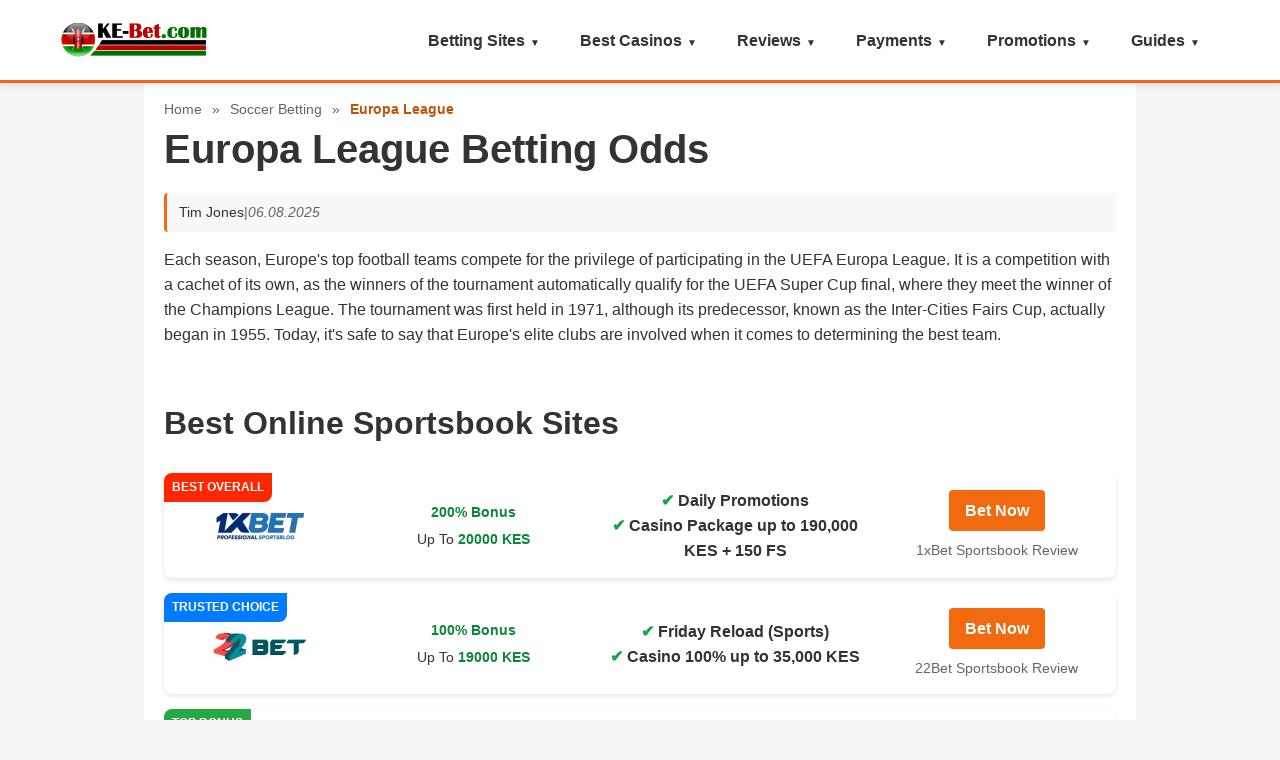

--- FILE ---
content_type: text/html; charset=utf-8
request_url: https://ke-bet.com/soccer/europa-league/
body_size: 11466
content:
<!DOCTYPE html>
<html class="no-js" lang="en-KE">
<head>
  <meta charset="utf-8">
  <meta name="msapplication-TileColor" content="#f58f58">
  <meta http-equiv="pragma" content="no-cache">
  <meta name="msapplication-TileImage" content="/mstile-144x144.png">
  <meta name="theme-color" content="#f16a10">
  <link rel="canonical" href="https://ke-bet.com/soccer/europa-league/">
<link href="https://betsites.ng/soccer/europa-league/" rel="alternate" hreflang="en-NG">
<link href="https://gamblingkingz.com/soccer/europa-league/" rel="alternate" hreflang="en-CA">
<link href="https://ranklist.in/soccer/europa-league/" rel="alternate" hreflang="en-IN">
<link href="https://allsports.com.gh/soccer/europa-league/" rel="alternate" hreflang="en-GH">
<link href="https://rsa-bet.co.za/soccer/europa-league/" rel="alternate" hreflang="en-ZA">
<link href="https://odds.ph/soccer/europa-league/" rel="alternate" hreflang="en-PH">
<link href="https://ke-bet.com/soccer/europa-league/" rel="alternate" hreflang="en-KE">




<link rel="profile" href="https://gmpg.org/xfn/11">
  <link rel="dns-prefetch" href="https://fonts.googleapis.com/">
  <link rel="dns-prefetch" href="https://ajax.googleapis.com/">
  <link rel="dns-prefetch" href="https://dev.visualwebsiteoptimizer.com/">
  <link rel="dns-prefetch" href="https://cdnjs.cloudflare.com/">
  <link rel="dns-prefetch" href="https://www.google-analytics.com/">
  <link rel="profile" href="https://gmpg.org/xfn/11">
  <link rel="icon" href="/wp-content/uploads/2019/02/favicon-rsa.png" type="image/x-icon">
  <link rel="apple-touch-icon" href="/wp-content/themes/point/apple-touch-icon.png">
  <meta name="viewport" content="width=device-width, initial-scale=1, maximum-scale=5">
  <meta name="apple-mobile-web-app-capable" content="yes">
  <meta name="apple-mobile-web-app-status-bar-style" content="black">
  <meta name="fragment" content="!">
  
  <title>Top Rated Online Betting Sites for Europa League Soccer - KE</title>
  <meta name="description" content="Discover Europa league table betting tips and predictions from our expert gamblers. Bet on UEFA Europa League football using our guide and win today.">
  <meta name="bingbot" content="index, follow, max-snippet:-1, max-image-preview:large, max-video-preview:-1">
  
  
  
  
  
  
  
  
  
  <meta property="og:locale" content="en_KE">
  <meta property="og:type" content="article">
  <meta property="og:title" content="Europa League Betting Tips | Kenya UEFA Europa League Betting Odds">
  <meta property="og:description" content="Discover Europa league table betting tips and predictions from our expert gamblers. Bet on UEFA Europa League football using our guide and win today.">
  <meta property="og:url" content="https://ke-bet.com/soccer/europa-league/">
  <meta property="og:site_name" content="KE-Bet-Sports Betting Kenya">
  <meta property="og:image" content="https://ke-bet.com/wp-content/uploads/2019/03/europa-league-bets-online.jpg">
  <meta property="og:image:width" content="500">
  <meta property="og:image:height" content="281">
  <meta name="twitter:card" content="summary_large_image">
  <script type="application/ld+json" class="yoast-schema-graph">
  {"@context":"https://schema.org","@graph":[{"@type":"WebSite","@id":"https://ke-bet.com/#website","url":"https://ke-bet.com/","name":"KE-Bet-Sports Betting Kenya","description":"Online Sports betting sites","potentialAction":[{"@type":"SearchAction","target":"https://ke-bet.com/?s={search_term_string}","query-input":"required name=search_term_string"}],"inLanguage":"en-KE"},{"@type":"ImageObject","@id":"https://ke-bet.com/soccer/europa-league/#primaryimage","inLanguage":"en-KE","url":"https://ke-bet.com/wp-content/uploads/2019/03/europa-league-bets-online.jpg","width":500,"height":281,"caption":"Europa League Betting Predictions"},{"@type":"WebPage","@id":"https://ke-bet.com/soccer/europa-league/#webpage","url":"https://ke-bet.com/soccer/europa-league/","name":"Europa League Betting Tips | ZA UEFA Europa League Betting Odds","isPartOf":{"@id":"https://ke-bet.com/#website"},"primaryImageOfPage":{"@id":"https://ke-bet.com/soccer/europa-league/#primaryimage"},"datePublished":"2019-03-12T15:24:03+00:00","description":"Discover Europa league table betting tips and predictions from our expert gamblers. Bet on UEFA Europa League football using our guide and win today.","breadcrumb":{"@id":"https://ke-bet.com/soccer/europa-league/#breadcrumb"},"inLanguage":"en-KE","potentialAction":[{"@type":"ReadAction","target":["https://ke-bet.com/soccer/europa-league/"]}]},{"@type":"BreadcrumbList","@id":"https://ke-bet.com/soccer/europa-league/#breadcrumb","itemListElement":[{"@type":"ListItem","position":1,"item":{"@type":"WebPage","@id":"https://ke-bet.com/","url":"https://ke-bet.com/","name":"Home"}},{"@type":"ListItem","position":2,"item":{"@type":"WebPage","@id":"https://ke-bet.com/soccer/","url":"https://ke-bet.com/soccer/","name":"Soccer Betting"}},{"@type":"ListItem","position":3,"item":{"@type":"WebPage","@id":"https://ke-bet.com/soccer/europa-league/","url":"https://ke-bet.com/soccer/europa-league/","name":"Europa League"}}]}]}
  </script>
  <link rel="dns-prefetch" href="//a.omappapi.com">
  <link rel="dns-prefetch" href="//s.w.org">
  
  
  <script type="text/javascript">
  var cnArgs = {"ajaxUrl":"https:\/\/ke-bet.com\/wp-admin\/admin-ajax.php","nonce":"4030f7d4d8","hideEffect":"fade","position":"bottom","onScroll":"0","onScrollOffset":"100","onClick":"0","cookieName":"cookie_notice_accepted","cookieTime":"2592000","cookieTimeRejected":"2592000","cookiePath":"\/","cookieDomain":"","redirection":"0","cache":"1","refuse":"0","revokeCookies":"0","revokeCookiesOpt":"automatic","secure":"1","coronabarActive":"0"};
  </script>
  <link rel="https://api.w.org/" href="/wp-json/">
  <link rel="EditURI" type="application/rsd+xml" title="RSD" href="/xmlrpc.php">
  <link rel="wlwmanifest" type="application/wlwmanifest+xml" href="/wp-includes/wlwmanifest.xml">
  
  
  <meta name="onesignal" content="wordpress-plugin">
    
    <link rel="stylesheet" href="/css/new_style-2.1.css">
<!-- Google tag (gtag.js) -->
<script async src="https://www.googletagmanager.com/gtag/js?id=G-QDPYLVXHN5"></script>
<script>
  window.dataLayer = window.dataLayer || [];
  function gtag(){dataLayer.push(arguments);}
  gtag('js', new Date());

  gtag('config', 'G-QDPYLVXHN5');
</script></head>
<body id="blog" class="post-template-default single single-post single-format-standard main cookies-not-set">
  <div class="main-container">
    <header class="header">
    <div class="header__container">
        <a href="/" class="header__logo">
            <img loading="lazy" src="/img/ke-bet-logo.png" alt="KE-Bet-Sports Betting Kenya" class="header__logo-img">
        </a>
        <button class="header__mobile-btn" aria-label="Toggle menu" aria-expanded="false">
            <span>☰</span>
        </button>
        <nav class="nav">
   <ul class="nav__list">
      <!-- 1. Betting Sites -->
      <li class="nav__item">
         <a href="/" class="nav__link nav__link--has-children">Betting Sites</a>
         <button class="nav__dropdown-toggle" aria-label="Toggle dropdown" aria-expanded="false"></button>
         <ul class="nav__dropdown">
            <li class="nav__dropdown-item"><a href="/live-betting/" class="nav__dropdown-link">Live Betting</a></li>
            <li class="nav__dropdown-item"><a href="/betting-apps/" class="nav__dropdown-link">Betting Apps</a></li>
            <li class="nav__dropdown-item"><a href="/betting-sites/fast-payout/" class="nav__dropdown-link">Fast Payout Betting Sites</a></li>
            <li class="nav__dropdown-item"><a href="/betting-sites/international/" class="nav__dropdown-link">International Betting Sites</a></li>
            <li class="nav__dropdown-item"><a href="/betting-sites/minimum-deposit/" class="nav__dropdown-link">Minimum Deposit Betting Sites</a></li>
            <li class="nav__dropdown-item"><a href="/betting-sites/mobile/" class="nav__dropdown-link">Mobile Betting Sites</a></li>
         </ul>
      </li>

      <li class="nav__item">
         <a href="/top-10-best-online-casino-sites-in-kenya/" class="nav__link nav__link--has-children">Best Casinos</a>
         <button class="nav__dropdown-toggle" aria-label="Toggle dropdown" aria-expanded="false"></button>
         <ul class="nav__dropdown">
            <li class="nav__dropdown-item"><a href="/casinos/live/" class="nav__dropdown-link">Live Dealer Casinos</a></li>
            <li class="nav__dropdown-item"><a href="/casinos/minimum-deposit/" class="nav__dropdown-link">Minimum Deposit Casinos</a></li>
            <li class="nav__dropdown-item"><a href="/casinos/mobile/" class="nav__dropdown-link">Mobile Casinos</a></li>
            <li class="nav__dropdown-item"><a href="/casinos/new/" class="nav__dropdown-link">New Casinos</a></li>
            <li class="nav__dropdown-item"><a href="/casinos/fast-paying/" class="nav__dropdown-link">Fast Paying Casinos</a></li>
            <li class="nav__dropdown-item"><a href="/casinos/highest-payouts/" class="nav__dropdown-link">Highest Payout Casinos</a></li>
            <li class="nav__dropdown-item"><a href="/casinos/real-money/" class="nav__dropdown-link">Real Money Casinos</a></li>
         </ul>
      </li>

      <li class="nav__item">
         <a href="/casino-reviews/" class="nav__link nav__link--has-children">Reviews</a>
         <button class="nav__dropdown-toggle" aria-label="Toggle dropdown" aria-expanded="false"></button>
         <ul class="nav__dropdown">
            <li class="nav__dropdown-item"><a href="/sportsbook-reviews/1xbet/" class="nav__dropdown-link">1xBet Review</a></li>
            <li class="nav__dropdown-item"><a href="/sportsbook-reviews/22bet/" class="nav__dropdown-link">22Bet Review</a></li>
            <li class="nav__dropdown-item"><a href="/sportsbook-reviews/paripesa/" class="nav__dropdown-link">Paripesa Review</a></li>
            <li class="nav__dropdown-item"><a href="/sportsbook-reviews/sportpesa/" class="nav__dropdown-link">Sportpesa Review</a></li>
            <li class="nav__dropdown-item"><a href="/sportsbook-reviews/betway/" class="nav__dropdown-link">Betway Review</a></li>
            <li class="nav__dropdown-item"><a href="/sportsbook-reviews/mozzartbet/" class="nav__dropdown-link">Mozzartbet Review</a></li>
            <li class="nav__dropdown-item"><a href="/sportsbook-reviews/melbet/" class="nav__dropdown-link">Melbet Review</a></li>
         </ul>
      </li>

      <li class="nav__item">
         <a href="/deposit-methods/" class="nav__link nav__link--has-children">Payments</a>
         <button class="nav__dropdown-toggle" aria-label="Toggle dropdown" aria-expanded="false"></button>
         <ul class="nav__dropdown">
            <li class="nav__dropdown-item"><a href="/deposit-methods/m-pesa/" class="nav__dropdown-link">M-Pesa</a></li>
            <li class="nav__dropdown-item"><a href="/deposit-methods/pesalink/" class="nav__dropdown-link">PesaLink</a></li>
            <li class="nav__dropdown-item"><a href="/deposit-methods/airtel-money/" class="nav__dropdown-link">Airtel Money</a></li>
            <li class="nav__dropdown-item"><a href="/deposit-methods/apple-pay/" class="nav__dropdown-link">Apple Pay</a></li>
            <li class="nav__dropdown-item"><a href="/deposit-methods/bank-transfer/" class="nav__dropdown-link">Bank Transfer</a></li>
            <li class="nav__dropdown-item"><a href="/deposit-methods/bitcoin/" class="nav__dropdown-link">Bitcoin</a></li>
            <li class="nav__dropdown-item"><a href="/deposit-methods/credit-card/" class="nav__dropdown-link">Credit Card</a></li>
            <li class="nav__dropdown-item"><a href="/deposit-methods/ethereum/" class="nav__dropdown-link">Ethereum</a></li>
            <li class="nav__dropdown-item"><a href="/deposit-methods/google-pay/" class="nav__dropdown-link">Google Pay</a></li>
            <li class="nav__dropdown-item"><a href="/deposit-methods/maestro/" class="nav__dropdown-link">Maestro</a></li>
            <li class="nav__dropdown-item"><a href="/deposit-methods/mastercard/" class="nav__dropdown-link">Mastercard</a></li>
            <li class="nav__dropdown-item"><a href="/deposit-methods/neteller/" class="nav__dropdown-link">Neteller</a></li>
            <li class="nav__dropdown-item"><a href="/deposit-methods/paypal/" class="nav__dropdown-link">PayPal</a></li>
            <li class="nav__dropdown-item"><a href="/deposit-methods/skrill/" class="nav__dropdown-link">Skrill</a></li>
            <li class="nav__dropdown-item"><a href="/deposit-methods/visa/" class="nav__dropdown-link">Visa</a></li>
         </ul>
      </li>

      <li class="nav__item">
         <a href="/promotions/" class="nav__link nav__link--has-children">Promotions</a>
         <button class="nav__dropdown-toggle" aria-label="Toggle dropdown" aria-expanded="false"></button>
         <ul class="nav__dropdown">
            <li class="nav__dropdown-item"><a href="/promotions/biggest/" class="nav__dropdown-link">Biggest Bonuses</a></li>
            <li class="nav__dropdown-item"><a href="/promotions/cashback/" class="nav__dropdown-link">Cashback Offers</a></li>
            <li class="nav__dropdown-item"><a href="/promotions/free-spins/" class="nav__dropdown-link">Free Spins Bonuses</a></li>
            <li class="nav__dropdown-item"><a href="/promotions/high-roller/" class="nav__dropdown-link">High Roller Bonuses</a></li>
            <li class="nav__dropdown-item"><a href="/promotions/low-wagering/" class="nav__dropdown-link">Low Wagering Bonuses</a></li>
            <li class="nav__dropdown-item"><a href="/promotions/newest-bonuses/" class="nav__dropdown-link">Newest Casino Bonuses</a></li>
            <li class="nav__dropdown-item"><a href="/promotions/no-deposit-bonuses/" class="nav__dropdown-link">No Deposit Bonuses</a></li>
            <li class="nav__dropdown-item"><a href="/promotions/reload/" class="nav__dropdown-link">Reload Bonuses</a></li>
            <li class="nav__dropdown-item"><a href="/promotions/sign-up-welcome-bonus/" class="nav__dropdown-link">Welcome Bonuses</a></li>
            <li class="nav__dropdown-item"><a href="/promotions/sports-betting-bonus/" class="nav__dropdown-link">Sports Betting Bonuses</a></li>
            <li class="nav__dropdown-item"><a href="/promotions/vip-programs/" class="nav__dropdown-link">VIP & Loyalty Programs</a></li>
         </ul>
      </li>


      <!-- 4. Guides — без изменений -->
      <li class="nav__item">
         <a href="/news/" class="nav__link nav__link--has-children">Guides</a>
         <button class="nav__dropdown-toggle" aria-label="Toggle dropdown" aria-expanded="false"></button>
         <ul class="nav__dropdown">
            <li class="nav__dropdown-item"><a href="/faqs/" class="nav__dropdown-link">FAQs</a></li>
            <li class="nav__dropdown-item"><a href="/how-to-bet-online/" class="nav__dropdown-link">How to Bet Online</a></li>
            <li class="nav__dropdown-item"><a href="/how-to-bet-online/moneyline/" class="nav__dropdown-link">Moneyline Betting</a></li>
            <li class="nav__dropdown-item"><a href="/how-to-bet-online/parlay/" class="nav__dropdown-link">Parlay Betting</a></li>
            <li class="nav__dropdown-item"><a href="/how-to-bet-online/tote-betting/" class="nav__dropdown-link">Tote Betting</a></li>
            <li class="nav__dropdown-item"><a href="/online-betting/lottery/" class="nav__dropdown-link">Lottery Betting</a></li>
            <li class="nav__dropdown-item"><a href="/sports-betting-terminology/" class="nav__dropdown-link">Sports Betting Terminology</a></li>
         </ul>
      </li>
   </ul>
</nav>
    </div>
</header>
    <div id="page" class="single">
      <div class="content">
        <article class="ss-full-width">
          <div id="content_box">
            <div id="post-901" class="post post-901 type-post status-publish format-standard has-post-thumbnail hentry category-soccer tag-ballon-dor-list tag-ballon-dor-winners tag-cristiano-ronaldo tag-lionel-messi has_thumb">
              <p id="breadcrumbs"><span><span><a href="/">Home</a> » <span><a href="/soccer/">Soccer Betting</a> » <strong class="breadcrumb_last" aria-current="page">Europa League</strong></span></span></span></p>
              <header>
                <h1 class="title">Europa League Betting Odds</h1>
                <div class="post-info">
                  <span class="theauthor"><a href="/author/tim-jones/" title="Posts by Tim Jones" rel="author">Tim Jones</a></span> | <span class="thetime" id="updated">06.08.2025</span>
                </div>
              </header>
              <div class="post-content box mark-links">
                <p>Each season, Europe's top football teams compete for the privilege of participating in the UEFA Europa League. It is a competition with a cachet of its own, as the winners of the tournament automatically qualify for the UEFA Super Cup final, where they meet the winner of the Champions League. The tournament was first held in 1971, although its predecessor, known as the Inter-Cities Fairs Cup, actually began in 1955. Today, it's safe to say that Europe's elite clubs are involved when it comes to determining the best team.</p>
                <p> </p>
                <h2>Best Online Sportsbook Sites</h2>
              <table id="tablepress-1" class="tablepress tablepress-id-1">
  <thead>
    <tr class="row-1">
      <th class="column-2">
        <center>
          <div class="headings">Operator</div>
        </center>
      </th>
      <th class="column-3">
        <center>
          <div class="headings">Bonus</div>
        </center>
      </th>
      <th class="column-4">
        <center>
          <div class="headings">Features</div>
        </center>
      </th>
      <th class="column-5">
        <center>
          <div class="headings">Claim Now</div>
        </center>
      </th>
    </tr>
  </thead>
  <tbody>

    <tr class="row-1">
      <td class="column-2">
        <div class="casino-logo">
          <a href="/go/1xbet" target="_blank" rel="noopener noreferrer"><img loading="lazy" src="/img/1xbet-logo.png" title="1xBet Kenya" alt="1xBet Kenya Online Bookmaker" width="100" height="70"></a>
        </div>
      </td>
      <td class="column-3">
        <center>
          <div class="casino-det"><strong style="font-size: 14px; color: #14a44a;">200% Bonus</strong></div>
        </center>
        <br>
        <div class="redeem">
          <center>Up To <strong>20000 KES</strong>
</center>
        </div>
      </td>
      <td class="column-4">
        <div class="daily-promotion">
          <br>
          <center><strong><span class="check-boxes">✔ </span>Daily Promotions</strong></center>
        </div>
        <br>
        <center><strong><span class="check-boxes">✔ </span>Casino Package up to 190,000 KES + 150 FS</strong></center>
      </td>
      <td class="column-5">
        <center>
          <div class="hp-tables-cell hp-tables-link aligncenter">
<a class="hp-tables-playnow" rel="nofollow noopener noreferrer" href="/go/1xbet" target="_blank" style="display: inline-flex;"><span>Bet Now</span></a>
            <a class="hp-tables-review" href="/sportsbook-reviews/1xbet/" target="_blank" rel="noopener noreferrer">
              <br><span>1xBet Sportsbook Review</span></a>
          </div>
        </center>
      </td>
    </tr>

    <tr class="row-2">
      <td class="column-2">
        <div class="casino-logo">
          <a href="/go/22bet" target="_blank" rel="noopener noreferrer"><img loading="lazy" src="/wp-content/uploads/2019/05/22bet-sportsbook-sa.png" title="22Bet Kenya" alt="22Bet Kenya Sportsbook" width="100" height="70"></a>
        </div>
      </td>
      <td class="column-3">
        <center>
          <div class="casino-det"><strong style="font-size: 14px; color: #14a44a;">100% Bonus</strong></div>
        </center>
        <br>
        <div class="redeem">
          <center>Up To <strong>19000 KES</strong>
</center>
        </div>
      </td>
      <td class="column-4">
        <div class="daily-promotion">
          <br>
          <center><strong><span class="check-boxes">✔ </span>Friday Reload (Sports)</strong></center>
        </div>
        <br>
        <center><strong><span class="check-boxes">✔ </span>Casino 100% up to 35,000 KES</strong></center>
      </td>
      <td class="column-5">
        <center>
          <div class="hp-tables-cell hp-tables-link aligncenter">
<a class="hp-tables-playnow" rel="nofollow noopener noreferrer" href="/go/22bet" target="_blank" style="display: inline-flex;"><span>Bet Now</span></a>
            <a class="hp-tables-review" href="/sportsbook-reviews/22bet/" target="_blank" rel="noopener noreferrer">
              <br><span>22Bet Sportsbook Review</span></a>
          </div>
        </center>
      </td>
    </tr>

    <tr class="row-3">
      <td class="column-2">
        <div class="casino-logo">
          <a href="/go/melbet" target="_blank" rel="noopener noreferrer"><img loading="lazy" src="/img/melbet-logo.png" title="Melbet Kenya" alt="Melbet Kenya Online Bookmaker" width="100" height="70"></a>
        </div>
      </td>
      <td class="column-3">
        <center>
          <div class="casino-det"><strong style="font-size: 14px; color: #14a44a;">100% Bonus</strong></div>
        </center>
        <br>
        <div class="redeem">
          <center>Up To <strong>25700 KES</strong>
</center>
        </div>
      </td>
      <td class="column-4">
        <div class="daily-promotion">
          <br>
          <center><strong><span class="check-boxes">✔ </span>Daily Acca Boost</strong></center>
        </div>
        <br>
        <center><strong><span class="check-boxes">✔ </span>Casino 100% up to 39,000 KES</strong></center>
      </td>
      <td class="column-5">
        <center>
          <div class="hp-tables-cell hp-tables-link">
<a class="hp-tables-playnow" rel="nofollow noopener noreferrer" href="/go/melbet" target="_blank" style="display: inline-flex;"><span>Bet Now</span></a>
            <a class="hp-tables-review" href="/sportsbook-reviews/melbet/" target="_blank" rel="noopener noreferrer">
              <br><span>Melbet Sportsbook Review</span></a>
          </div>
        </center>
      </td>
    </tr>

    <tr class="row-4">
      <td class="column-2">
        <div class="casino-logo">
          <a href="/go/betway" target="_blank" rel="noopener noreferrer"><img loading="lazy" src="/img/betway-logo.webp" title="Betway Kenya" alt="Betway Kenya Online Bookmaker" width="100" height="70"></a>
        </div>
      </td>
      <td class="column-3">
        <center>
          <div class="casino-det"><strong style="font-size: 14px; color: #14a44a;">50% Free Bet</strong></div>
        </center>
        <br>
        <div class="redeem">
          <center>Up To <strong>5000 KES</strong>
</center>
        </div>
      </td>
      <td class="column-4">
        <div class="daily-promotion">
          <br>
          <center><strong><span class="check-boxes">✔ </span>Betway Boosts</strong></center>
        </div>
        <br>
        <center><strong><span class="check-boxes">✔ </span>M-Pesa deposits</strong></center>
      </td>
      <td class="column-5">
        <center>
          <div class="hp-tables-cell hp-tables-link">
<a class="hp-tables-playnow" rel="nofollow noopener noreferrer" href="/go/betway" target="_blank"><span>Bet Now</span></a>
            <a class="hp-tables-review" href="/sportsbook-reviews/betway/" target="_blank" rel="noopener noreferrer">
              <br><span>Betway Kenya Review</span></a>
          </div>
        </center>
      </td>
    </tr>
    

    <tr class="row-5">
      <td class="column-2">
        <div class="casino-logo">
          <a href="/go/betwinner" target="_blank" rel="noopener noreferrer"><img loading="lazy" src="/img/betwinner-logo.png" title="Betwinner Kenya" alt="Betwinner Kenya Online Bookmaker" width="100" height="70"></a>
        </div>
      </td>
      <td class="column-3">
        <center>
          <div class="casino-det"><strong style="font-size: 14px; color: #14a44a;">100% Bonus</strong></div>
        </center>
        <br>
        <div class="redeem">
          <center>Up To <strong>19500 KES</strong>
</center>
        </div>
      </td>
      <td class="column-4">
        <div class="daily-promotion">
          <br>
          <center><strong><span class="check-boxes">✔ </span>High Odds & Insurance</strong></center>
        </div>
        <br>
        <center><strong><span class="check-boxes">✔ </span>Casino package + 150 FS</strong></center>
      </td>
      <td class="column-5">
        <center>
          <div class="hp-tables-cell hp-tables-link">
<a class="hp-tables-playnow" rel="nofollow noopener noreferrer" href="/go/betwinner" target="_blank" style="display: inline-flex;"><span>Bet Now</span></a>
            <a class="hp-tables-review" href="/sportsbook-reviews/betwinner/" target="_blank" rel="noopener noreferrer">
              <br><span>Betwinner Sportsbook Review</span></a>
          </div>
        </center>
      </td>
    </tr>

    <tr class="row-6">
      <td class="column-2">
        <div class="casino-logo">
          <a href="/go/betika" target="_blank" rel="noopener noreferrer"><img loading="lazy" src="/img/Betika-logo.webp" title="Betika Kenya" alt="Betika Kenya Online Bookmaker" width="100" height="70"></a>
        </div>
      </td>
      <td class="column-3">
        <center>
          <div class="casino-det"><strong style="font-size: 14px; color: #14a44a;">Promotions</strong></div>
        </center>
        <br>
        <div class="redeem">
          <center>Bonus Up To <strong>—</strong>
</center>
        </div>
      </td>
      <td class="column-4">
        <div class="daily-promotion">
          <br>
          <center><strong><span class="check-boxes">✔ </span>Jackpots & Win Boosts</strong></center>
        </div>
        <br>
        <center><strong><span class="check-boxes">✔ </span>Multibet Free Bets</strong></center>
      </td>
      <td class="column-5">
        <center>
          <div class="hp-tables-cell hp-tables-link">
<a class="hp-tables-playnow" rel="nofollow noopener noreferrer" href="/go/betika" target="_blank" style="display: inline-flex;"><span>Bet Now</span></a>
            <a class="hp-tables-review" href="/sportsbook-reviews/betika/" target="_blank" rel="noopener noreferrer">
              <br><span>Betika Review</span></a>
          </div>
        </center>
      </td>
    </tr>

    <tr class="row-7">
      <td class="column-2">
        <div class="casino-logo">
          <a href="/go/sportpesa" target="_blank" rel="noopener noreferrer"><img loading="lazy" src="/wp-content/uploads/2019/08/SportPesa-mobi-app.jpg" title="SportPesa Kenya" alt="SportPesa Kenya Online Bookmaker" width="100" height="70"></a>
        </div>
      </td>
      <td class="column-3">
        <center>
          <div class="casino-det"><strong style="font-size: 14px; color: #14a44a;">Jackpot Focus</strong></div>
        </center>
        <br>
        <div class="redeem">
          <center><strong>Mega Jackpot Pro</strong></center>
        </div>
      </td>
      <td class="column-4">
        <div class="daily-promotion">
          <br>
          <center><strong><span class="check-boxes">✔ </span>Mega & Daily Jackpots</strong></center>
        </div>
        <br>
        <center><strong><span class="check-boxes">✔ </span>Cashout & Live Betting</strong></center>
      </td>
      <td class="column-5">
        <center>
          <div class="hp-tables-cell hp-tables-link">
<a class="hp-tables-playnow" rel="nofollow noopener noreferrer" href="/go/sportpesa" target="_blank" style="display: inline-flex;"><span>Bet Now</span></a>
            <a class="hp-tables-review" href="/sportsbook-reviews/sportpesa/" target="_blank" rel="noopener noreferrer">
              <br><span>SportPesa Review</span></a>
          </div>
        </center>
      </td>
    </tr>

    <tr class="row-9">
      <td class="column-2">
        <div class="casino-logo">
          <a href="/go/mozzartbet" target="_blank" rel="noopener noreferrer"><img loading="lazy" src="/img/mozzart-logo.png" title="MozzartBet Kenya" alt="MozzartBet Kenya Online Bookmaker" width="100" height="70"></a>
        </div>
      </td>
      <td class="column-3">
        <center>
          <div class="casino-det"><strong style="font-size: 14px; color: #14a44a;">50% Free Bet</strong></div>
        </center>
        <br>
        <div class="redeem">
          <center>Up To <strong>2500 KES</strong>
</center>
        </div>
      </td>
      <td class="column-4">
        <div class="daily-promotion">
          <br>
          <center><strong><span class="check-boxes">✔ </span>Aviator Free Bets</strong></center>
        </div>
        <br>
        <center><strong><span class="check-boxes">✔ </span>Daily Promotions</strong></center>
      </td>
      <td class="column-5">
        <center>
          <div class="hp-tables-cell hp-tables-link">
<a class="hp-tables-playnow" rel="nofollow noopener noreferrer" href="/go/mozzartbet" target="_blank" style="display: inline-flex;"><span>Bet Now</span></a>
            <a class="hp-tables-review" href="/sportsbook-reviews/mozzartbet/" target="_blank" rel="noopener noreferrer">
              <br><span>MozzartBet Review</span></a>
          </div>
        </center>
      </td>
    </tr>

  </tbody>
</table>
                <h2>What You Will Find on this Guide</h2>
                <ul>
                  <li>
                    <a href="#europaleaguetable">Europa League Betting Predictions</a>
                  </li>
			      <li>
                    <a href="#europaleagueodds">Europa League Odds</a>
                  </li>
				<li>
                    <a href="#europaleaguehowtobet">How To Bet On Europa League</a>
                  </li>
                  
                  <li>
                    <a href="#europaleaguewinners">Europa League Past Winners</a>
                  </li>
                </ul>
			<br>
                <h2 id="europaleaguetable">Europa League Betting Predictions</h2>
                <p>To find the best Europa League betting odds, it's important to know where to look. There are plenty of sports betting sites offering a wide variety of Europa League odds. However, only a few of these sites really provide punters with the necessary information to successfully place their bets. These bettors would be wise to seek out competitively priced online bookmakers that offer lines and odds for Europa League games, and then act on that wisdom by signing up with those bookmakers.</p>
                <p>In order to understand the methods used to determine the winners of each game, participants must examine previous games. They will help shed light on how teams have performed throughout the tournament. Some teams have accumulated points through a series of remarkable performances. This will be reflected in the Europa League Leaderboard, and bettors will be able to determine whether or not the club in question will prevail.</p>
                <h2 id="europaleagueodds">Europa League Odds</h2>
                <p>The Europa League is an excellent opportunity for soccer fans to test their knowledge of the sport and possibly turn a profit. Odds on Europa League games can be found at any number of online sportsbooks, each of which sets its own lines and odds based on its own analysis of the teams involved. In fact, the competition among sportsbooks to attract bettors keeps these lines sharp and usually gives bettors plenty of good options to choose from. The Europa League is a second-tier continental club competition, a notch below the Champions League, but one that still features a number of good teams and compelling matchups. Its knockout stage deserves a place on the agenda of any serious bettor following the sport.</p>
                <p>Every year, the Europa League offers betting fans the opportunity to get even more involved in the competition. This is because the odds offered on the league allow fans to bet on its many outcomes. The games themselves are better to watch with money on the line - even if you are not a die-hard supporter of any of the clubs involved. And the UEFA odds make it even more exciting to see who will advance, because that is another outcome you can bet on.</p>
                            <p>For bettors looking to get in on the action of the Europa League, there are compelling odds to be had. Every year, this soccer club tournament offers some of the most lucrative and, frankly, hardest to predict wagering opportunities in all of sports. In 2022, Eintracht Frankfurt, who hadn't won a European championship in 42 years, took the title in a stunning 5-4 penalty shootout win over Rangers after the two teams played a highly competitive and physically demanding 90 minutes plus 30 minutes of extra time.</p>
                 <center><img loading="lazy" src="/img/europa-league-bets-online.jpg" title="Find Europa League Betting Predictions & Win" alt="Europa League Betting Predictions" width="500" height="281"></center>
<br>           
                 <h2 id="europaleaguehowtobet">How To Bet On Europa League</h2>  
                            <ul>
                            <li>If you're looking to place a bet on the Europa League, one of the best options is <strong>outright betting</strong>. This type of wager allows you to bet on which team will win the tournament outright without having to pick individual matches. With world-class teams from all over Europe vying for victory in this prestigious competition, there are plenty of exciting markets and fantastic odds available. </li>   
                            <li>One of the most popular markets is predicting <strong>which team will win the tournament</strong>. By placing a wager on this market, you can receive a significantly larger payout if you invest more money in it at the beginning. </li> 
                            <li>Place a wager on <strong>whoever will qualify</strong> for each round with the Odds to Qualify market. Make predictions on who will make it to the semi-finals through the “Name the Semi-Finalists” market. Additionally, place your bet on the group's overall winner with the Outright Group Winners market. Please note that while you can still place bets, the odds may not be as high as expected.</li> 
                            <li>
<strong>Betting on both teams to score</strong> in the Europa League is a popular choice among football punters. Over half of all Europa League matches (over the past 5 years) have seen goals for both teams; conversely, only 7% ended in a 0-0 draw. Thus, this bet seems to offer excellent value for money. </li> 
                            <li>
<strong>Accumulator Betting</strong> on multiple games happening in the same night may be the way to go. Every round of the Europa League is played on the same night, and in some cases, up to 32 games! Taking advantage of multiple games every round gives you more potential opportunities with better odds than if you were to bet on individual matches. Bettors looking to make an accumulator wager on the Europa League will have plenty of betting options, with various teams and markets giving a variety of potential outcomes. As such, there are great odds available for those looking to make big profits from their bets. </li>
                            <li>
<strong>Betting odds</strong> in the Europa League are heavily influenced by home advantage. During the past five seasons, the home teams have come out on top 47.5% of the time - much higher than other major European Leagues. This is due to the increased quality of teams throughout Europe and makes betting on this league more exciting than any other. </li>
                            <li>If you’re interested in taking part in Europa League betting, the odds are very favourable when it comes <strong>to predicting more goals</strong>. Over the last few years, there has been an upsurge in the number of goals scored during Europa League games, although stats show that they generally still average slightly fewer goals per game than those found in other European leagues. </li>
                            <li>If you’re looking to place bets on Europa League games, it’s important <strong>to keep an eye on the betting odds</strong>. With three goals per game in the previous season, the Europa League was second only to Serie A when it comes to Europe’s top scoring competitions. Be sure to look into the latest odds before placing your wager! </li>
                            <li>For betting on the Europa League, looking at <strong>games with two or more goals scored</strong> is a good strategy. Approximately 80% of Europa League matches with two or more goals have seen four or more goals scored in them. On the other hand, if you bet on games with less than 2.5 goals being scored, over half of all Europa League matches will have at least 2.5 goals scored in them.</li>
                            </ul>         
                <br>                                  
                <h2 id="europaleaguewinners">Europa League Past Winners</h2>
                            <p><strong>Sevilla</strong> have won the Europa League trophy a staggering six times and while this tournament may not rival the Champions League in terms of prestige, it is clearly taken very, very seriously by top clubs. If we look at the current domestic form and the performance in previous seasons of each team in the Europa League, and if we look at the form of the teams in this tournament when making a side-by-side comparison in order to set the betting lines, we can be sure that the betting odds set for these matches will be quite sharp.</p>
                            <p>The odds suggest that this year's Europa League will be won by <strong>Juventus</strong>, who have the most victories in European Cup history (3), and with no Italian team winning since Parma, they look like a pretty safe bet.</p>
                <div class="cta-list">
                  <div class="cta-cell">
                    <table style="height: 649px;" width="1324">
                      <tbody>
                        <tr>
                          <td width="78"><strong>Year</strong></td>
                          <td width="90"><strong>Winner’s Country</strong></td>
                          <td width="200"><strong>Winner</strong></td>
                          <td width="108"><strong>Score</strong></td>
                          <td width="168"><strong>Runner-Up</strong></td>
                        </tr>
                        <tr>
                          <td width="78">2000/01</td>
                          <td width="90"> England</td>
                          <td width="200">Liverpool</td>
                          <td width="108">5 – 4</td>
                          <td width="168">Deportivo Alavés</td>
                        </tr>
                        <tr>
                          <td width="78">2001/02</td>
                          <td width="90">Netherlands</td>
                          <td width="200">Feyenoord</td>
                          <td width="108">3–2</td>
                          <td width="168">Borussia Dortmund</td>
                        </tr>
                        <tr>
                          <td width="78">2002/03</td>
                          <td width="90"> Portugal</td>
                          <td width="200">Porto</td>
                          <td width="108">3–2</td>
                          <td width="168">Celtic</td>
                        </tr>
                        <tr>
                          <td width="78">2003/04</td>
                          <td width="90"> Spain</td>
                          <td width="200">Valencia</td>
                          <td width="108">2–0</td>
                          <td width="168">Marseille</td>
                        </tr>
                        <tr>
                          <td width="78">2004/05</td>
                          <td width="90"> Russia</td>
                          <td width="200">CSKA Moscow (UCL)</td>
                          <td width="108">3–1</td>
                          <td width="168">Sporting CP</td>
                        </tr>
                        <tr>
                          <td width="78">2005/06</td>
                          <td width="90"> Spain</td>
                          <td width="200">Sevilla</td>
                          <td width="108">4–0</td>
                          <td width="168">Middlesbrough</td>
                        </tr>
                        <tr>
                          <td width="78">2006/07</td>
                          <td width="90"> Spain</td>
                          <td width="200">Sevilla</td>
                          <td width="108">2–2</td>
                          <td width="168">Espanyol</td>
                        </tr>
                        <tr>
                          <td width="78">2007/08</td>
                          <td width="90"> Russia</td>
                          <td width="200">Zenit Saint Petersburg</td>
                          <td width="108">2–0</td>
                          <td width="168">Rangers</td>
                        </tr>
                        <tr>
                          <td width="78">2008/09</td>
                          <td width="90"> Ukraine</td>
                          <td width="200">Shakhtar Donetsk</td>
                          <td width="108">2–1[E]</td>
                          <td width="168">Werder Bremen</td>
                        </tr>
                        <tr>
                          <td width="78">2009/10</td>
                          <td width="90"> Spain</td>
                          <td width="200">Atlético Madrid</td>
                          <td width="108">2–1</td>
                          <td width="168">Fulham</td>
                        </tr>
                        <tr>
                          <td width="78">2010/11</td>
                          <td width="90"> Portugal</td>
                          <td width="200">Porto</td>
                          <td width="108">1–0</td>
                          <td width="168">Braga</td>
                        </tr>
                        <tr>
                          <td width="78">2011/12</td>
                          <td width="90"> Spain</td>
                          <td width="200">Atlético Madrid</td>
                          <td width="108">3–0</td>
                          <td width="168">Athletic Bilbao</td>
                        </tr>
                        <tr>
                          <td width="78">2012/13</td>
                          <td width="90"> England</td>
                          <td width="200">Chelsea</td>
                          <td width="108">2–1</td>
                          <td width="168">Benfica</td>
                        </tr>
                        <tr>
                          <td width="78">2013/14</td>
                          <td width="90"> Spain</td>
                          <td width="200">Sevilla</td>
                          <td width="108">0–0</td>
                          <td width="168">Benfica</td>
                        </tr>
                        <tr>
                          <td width="78">2014/15</td>
                          <td width="90"> Spain</td>
                          <td width="200">Sevilla</td>
                          <td width="108">3–2</td>
                          <td width="168">Dnipro</td>
                        </tr>
                        <tr>
                          <td width="78">2015/16</td>
                          <td width="90"> Spain</td>
                          <td width="200">Sevilla</td>
                          <td width="108">3–1</td>
                          <td width="168">Liverpool</td>
                        </tr>
                        <tr>
                          <td width="78">2016/17</td>
                          <td width="90"> England</td>
                          <td width="200">Manchester United</td>
                          <td width="108">2–0</td>
                          <td width="168">Ajax</td>
                        </tr>
                        <tr>
                          <td width="78">2017/18</td>
                          <td width="90"> Spain</td>
                          <td width="200">Atlético Madrid</td>
                          <td width="108">3–0</td>
                          <td width="168">Marseille</td>
                        </tr>
                        <tr>
                          <td width="78">2018/19</td>
                          <td width="90"> England</td>
                          <td width="200">Chelsea</td>
                          <td width="108">4–1</td>
                          <td width="168">Arsenal</td>
                        </tr>
                        <tr>
                          <td width="78">2019/20</td>
                          <td width="90"> Spain</td>
                          <td width="200">Sevilla</td>
                          <td width="108">3–2</td>
                          <td width="168">Inter Milan</td>
                        </tr>
                         <tr>
                          <td width="78">2020/21</td>
                          <td width="90"> Spain</td>
                          <td width="200">Villarreal</td>
                          <td width="108">1–1</td>
                          <td width="168">Manchester United</td>
                        </tr>
                        <tr>
                          <td width="78">2021/22</td>
                          <td width="90"> Germany</td>
                          <td width="200">Eintracht Frankfurt</td>
                          <td width="108">1–1</td>
                          <td width="168">Rangers</td>
                        </tr>
                      </tbody>
                    </table>
                  </div>
                </div>
                <div class="cta-list">
                  <div class="cta-cell">
                    <a href="/soccer/epl/"><img loading="lazy" src="/img/English-Football-league-logo.png" alt="Enlish Premier League Soccer Betting"><br>
                    English Premier League<br></a>
                  </div>
                  <div class="cta-cell">
                    <a href="/soccer/copa-america/"><img loading="lazy" src="/img/copa-america-betting-website.jpg" alt="Copa America Bets Online"><br>
                    Copa America<br></a>
                  </div>
                  <div class="cta-cell">
                    <a href="/soccer/la-liga/"><img loading="lazy" src="/img/La-liga-betting-guide.png" alt="La Liga Betting"><br>
                    La Liga<br></a>
                  </div>
                  <div class="cta-cell">
                    <a href="/soccer/champions-league/"><img loading="lazy" src="/img/Uefa-champions-league-logo.png" alt="UEFA Champions League Bets"><br>
                    UEFA Champions League<br></a>
                  </div>
                  <div class="cta-cell">
                    <a href="/soccer/ligue-1/"><img loading="lazy" src="/img/france-Ligue-1-Betting.jpg" alt="Ligue 1 Betting"><br>
                    Ligue 1<br></a>
                  </div>
                  <div class="cta-cell">
                    <a href="/soccer/bundesliga/"><img loading="lazy" src="/img/bundesliga-Betting-guide.jpg" alt="Bundesliga Betting"><br>
                    Bundesliga<br></a>
                  </div>
                  <div class="cta-cell">
                    <a href="/soccer/afcon-betting/"><img loading="lazy" src="/img/caf-football-logo.jpg" alt="AFCON Betting Online"><br>
                    AFCON<br></a>
                  </div>
                  <div class="cta-cell">
                    <a href="/soccer/caf/"><img loading="lazy" src="/img/Caf-champions-league-betting-logo.png" alt="CAF Champions League Betting"><br>
                    CAF Champions League<br></a>
                  </div>
                  <div class="cta-cell">
                    <a href="/soccer/fifa-world-cup/"><img loading="lazy" src="/img/qatar-world-cup-betting-guide.png" alt="World Cup Betting Guide"><br>
                    World Cup<br></a>
                  </div>
                  <div class="cta-cell">
                    <a href="/soccer/serie-a/"><img loading="lazy" src="/img/serie-a-betting-odds.png" alt="Serie A Betting Online"><br>
                    Serie A<br></a>
                  </div>
                </div>
              </div>
            </div>
            <p class="nocomments"></p>
          </div>
        </article>
      </div>
    </div>
    <footer class="footer">
    <div class="footer__container">
        <div class="footer__top">
            <div class="footer__section">
                <div class="footer__nav-title">Navigation</div>
                <ul class="footer__list">
                    <li class="footer__item">
                        <a href="/sitemap/" class="footer__link">Sitemap</a>
                    </li>
                    <li class="footer__item">
                        <a href="/terms-of-use/" class="footer__link">Terms of Use</a>
                    </li>
                    <li class="footer__item">
                        <a href="/privacy-policy/" class="footer__link">Privacy Policy</a>
                    </li>
                    <li class="footer__item">
                        <a href="/about-us/" class="footer__link">About Us</a>
                    </li>
                    <li class="footer__item">
                        <a href="/contact-us/" class="footer__link">Contact Us</a>
                    </li>
                    <li class="footer__item">
                        <a href="/news/" class="footer__link">News</a>
                    </li>
                </ul>
            </div>
            <div class="footer__section">
                <h3 class="footer__title">About Us</h3>
                <div class="footer__content">
                    <p class="footer__text">Ke-bet.com opens the door to trustworthy online casinos and betting sites in Kenya! The reviews we provide are completely truthful. The guides we provide are simple and easy to follow. The tips we provide are generally useful - for most players, in most situations. You can trust Ke-bet.com.</p>
                </div>
            </div>
            <div class="footer__section">
                <h3 class="footer__title">Gamble Responsibly</h3>
                <div class="footer__content">
                    <p class="footer__text">First and foremost, gambling should be fun. And in our reminder to players in Kenya, we make it clear that stress and gambling do not mix. If you find yourself in a situation where you need help, we encourage you to visit <a href="https://www.gamcare.org.uk/">GamCare</a>. They do an excellent job of providing 101 help to anyone who wants it.</p>
                </div>
            </div>
        </div>
        <div class="footer__bottom">
            <span class="footer__copyright">© 2025. All rights reserved.</span>
            <ul class="footer__badges">
                <li class="footer__badge"><img loading="lazy" src="/img/18plus.png" alt="18+ only"></li>
                <li class="footer__badge"><img loading="lazy" src="/img/secure.png" alt="Secure Gaming"></li>
                <li class="footer__badge"><img loading="lazy" src="/img/gambleaware.png" alt="Gamble Aware"></li>
                <li class="footer__badge"><img loading="lazy" src="/img/gamcare.png" alt="GamCare"></li>
            </ul>
        </div>
    </div>
</footer>
    <div class="copyrights">
      <div class="row" id="copyright-note">
        <div class="copyright-left-text">
          Copyright © 2025 <a href="/" title="Online Sports betting sites">KE-Bet-Sports Betting Kenya</a>.
        </div>
        <div class="copyright-text">
          Last Updated : 
          <script type="text/javascript">

          function makeArray(){for(i=0;i<makeArray.arguments.length;i++){this[i+1]=makeArray.arguments[i]}}var months=new makeArray("January","February","March","April","May","June","July","August","September","October","November","December");var date=new Date();var day=date.getDate();var month=date.getMonth()+1;var yy=date.getYear();var year=(yy<1000)?yy+1900:yy;document.write(day+" "+months[month]+" "+year);
          </script><br>
          <center>
            <a target="_self" href="https://www.facebook.com/KE-Bet-378021332827275/?modal=admin_todo_tour"><i class="fa fa-facebook fb-awesome-social awesome-social"></i></a> <a target="_self" href="https://twitter.com/Rsa_bet"><i class="fa fa-twitter tw-awesome-social awesome-social"></i></a>
          </center>
        </div>
        <div class="footer-navigation">
          <ul id="menu-footermenu" class="menu">
            <li id="menu-item-128" class="menu-item menu-item-type-post_type menu-item-object-page menu-item-128">
              <a href="/sitemap/">Sitemap</a>
            </li>
            <li id="menu-item-129" class="menu-item menu-item-type-post_type menu-item-object-page menu-item-129">
              <a href="/terms-of-use/">Terms of Use</a>
            </li>
            <li id="menu-item-682" class="menu-item menu-item-type-post_type menu-item-object-page menu-item-682">
              <a href="/privacy-policy/">Privacy Policy</a>
            </li>
            <li id="menu-item-611" class="menu-item menu-item-type-post_type menu-item-object-page menu-item-611">
              <a href="/about-us/">About Us</a>
            </li>
            <li id="menu-item-822" class="menu-item menu-item-type-post_type menu-item-object-page menu-item-822">
              <a href="/contact-us/">Contact Us</a>
            </li>
            <li id="menu-item-842" class="menu-item menu-item-type-post_type menu-item-object-page menu-item-842">
              <a href="/news/">News</a>
            </li>
          </ul>
        </div>
        <div class="top">
          <a href="#top" class="toplink"> </a>
        </div>
      </div>
    </div> 
     
     
     
    <script type="text/javascript">

    var yasrCommonData = {"restEndpoint":"https:\/\/ke-bet.com\/wp-json\/","ajaxurl":"https:\/\/ke-bet.com\/wp-admin\/admin-ajax.php","visitorStatsEnabled":"yes","ajaxEnabled":"no","loaderHtml":"<div id=\"loader-visitor-rating\" style=\"display: inline\">\u00a0  <img loading=\"lazy\" src=https:\/\/ke-bet.com\/wp-content\/plugins\/yet-another-stars-rating\/includes\/img\/loader.gif title=\"yasr-loader\" alt=\"yasr-loader\">\n                                 <\/div>","nonce":"06129b9d96"};
    </script> 
    
    <div id="cookie-notice" role="banner" class="cookie-notice-hidden cookie-revoke-hidden cn-position-bottom" aria-label="Cookie Notice" style="background-color: rgba(0,0,0,1);">
      <div class="cookie-notice-container" style="color: #fff;">
        <span id="cn-notice-text" class="cn-text-container">We use cookies to ensure that we give you the best experience on our website. If you continue to use this site we will assume that you are happy with it.</span><span id="cn-notice-buttons" class="cn-buttons-container"><a href="#" id="cn-accept-cookie" data-cookie-set="accept" class="cn-set-cookie cn-button bootstrap button" aria-label="Ok">Ok</a></span><a href="javascript:void(0);" id="cn-close-notice" data-cookie-set="accept" class="cn-close-icon" aria-label="Ok"></a>
      </div>
    </div>
    <script type="text/javascript">
    var omapi_localized = { ajax: 'https://ke-bet.com/wp-admin/admin-ajax.php?optin-monster-ajax-route=1', nonce: '7051a125ba', slugs: {"sqvipm480svzypo3nw0x":{"slug":"sqvipm480svzypo3nw0x","mailpoet":false},"c53x5ncb8eyao4u79dko":{"slug":"c53x5ncb8eyao4u79dko","mailpoet":false}} };
    </script>
  </div>
   
  
    <script src="/js/new_js.js" defer></script>
<script defer src="https://static.cloudflareinsights.com/beacon.min.js/vcd15cbe7772f49c399c6a5babf22c1241717689176015" integrity="sha512-ZpsOmlRQV6y907TI0dKBHq9Md29nnaEIPlkf84rnaERnq6zvWvPUqr2ft8M1aS28oN72PdrCzSjY4U6VaAw1EQ==" data-cf-beacon='{"version":"2024.11.0","token":"cc9bee87dc1047dba2b677ede5dd5598","r":1,"server_timing":{"name":{"cfCacheStatus":true,"cfEdge":true,"cfExtPri":true,"cfL4":true,"cfOrigin":true,"cfSpeedBrain":true},"location_startswith":null}}' crossorigin="anonymous"></script>
</body>
</html>


--- FILE ---
content_type: text/css; charset=utf-8
request_url: https://ke-bet.com/css/new_style-2.1.css
body_size: 8459
content:
* {
    margin: 0;
    padding: 0;
    box-sizing: border-box;
}

:root {
    --primary-bg: #F5F5F5;
    --secondary-bg: #FFFFFF;
    --primary-text: #333333;
    --secondary-text: #666666;
    --accent: #007bff;
    --error: #DC3545;
    --success: #28A745;
    --primary-color: #f16a10;
    --secondary-color: #f58f58;
    --text-color: #333;
    --white: #fff;
    --light-gray: #f5f5f5;
    --dark-gray: #444;
    --shadow: 0 2px 5px rgba(0, 0, 0, 0.1);
    --transition: all 0.1s ease;
}

img {
    max-width: 100%;
}

html {
    font-size: 16px;
}

#page {
    margin: 0 auto;
    max-width: 992px;
    padding-left: 20px;
    padding-right: 20px;
    padding-bottom: 50px;
    background: #fff;
    overflow: hidden;
}

/* Removed blocks */
.nocomments,
.copyrights,
#cookie-notice {
    display: none;
}

/* Typography */
body {
    font-family: 'Arial', sans-serif;
    font-size: 1rem;
    line-height: 1.5;
    color: var(--primary-text);
    background-color: var(--primary-bg);
    margin: 0;
    padding: 0;
    font-family: -apple-system, BlinkMacSystemFont, 'Segoe UI', Roboto, Oxygen, Ubuntu, Cantarell, 'Open Sans', sans-serif;
    line-height: 1.6;
    color: var(--text-color);
}

h1,
h2,
h3,
h4,
h5,
h6 {
    margin-bottom: 0.5em;
    font-weight: 700;
    line-height: 1.2;
    color: var(--primary-text);
}

h1 { font-size: 2.5rem; }
h2 { font-size: 2rem; }
h3 { font-size: 1.75rem; }
h4 { font-size: 1.5rem; }
h5 { font-size: 1.25rem; }
h6 { font-size: 1rem; }

@media (max-width: 768px) {
    h1 { font-size: 2.2rem; }
    h2 { font-size: 1.8rem; }
    h3 { font-size: 1.5rem; }
    h4 { font-size: 1.3rem; }
    h5 { font-size: 1.1rem; }
    h6 { font-size: 1rem; }
}

@media (max-width: 480px) {
    h1 { font-size: 1.8rem; }
    h2 { font-size: 1.6rem; }
    h3 { font-size: 1.4rem; }
    h4 { font-size: 1.2rem; }
    h5 { font-size: 1rem; }
    h6 { font-size: 0.9rem; }
    
    h1, h2, h3, h4, h5, h6 {
        margin-bottom: 0.4em;
        line-height: 1.3;
    }
}

p {
    margin-bottom: 1rem;
}

a {
    color: #df691a;
    text-decoration: none;
    transition: color 0.15s ease;
    font-weight: 500;
}

a:hover {
    text-decoration: underline;
}

ul,
ol {
    margin-bottom: 1rem;
    padding-left: 2rem;
}

li {
    margin-bottom: 0.5rem;
}

blockquote {
    padding: 0.5rem 1rem;
    margin: 0 0 1rem;
    border-left: 5px solid var(--secondary-text);
    font-style: italic;
}

code {
    font-family: monospace;
    background-color: rgba(0, 0, 0, 0.05);
    padding: 0.2rem 0.4rem;
    border-radius: 3px;
}

small {
    font-size: 80%;
}

strong {
    font-weight: 700;
}

em {
    font-style: italic;
}

/* Header */
.header {
    background-color: var(--white);
    box-shadow: var(--shadow);
    position: sticky;
    top: 0;
    z-index: 1000;
    width: 100%;
    border-bottom: 3px solid var(--primary-color);
}

.header__container {
    max-width: 1200px;
    margin: 0 auto;
    padding: 0 20px;
    display: flex;
    justify-content: space-between;
    align-items: center;
    height: 80px;
    font-family: -apple-system, BlinkMacSystemFont, 'Segoe UI', Roboto, Oxygen, Ubuntu, Cantarell, 'Open Sans', sans-serif;
}

.header__logo {
    display: flex;
    align-items: center;
}

.header__logo-img {
    display: block;
    max-height: 38px;
    width: auto;
}

/* Navigation */
.nav {
    position: relative;
}

.nav__list {
    display: flex;
    list-style: none;
    margin: 0;
    padding: 0;
}

.nav__item {
    position: relative;
    margin: 0 5px;
}

.nav__link {
    display: inline-block;
    padding: 10px 15px;
    color: var(--text-color);
    text-decoration: none;
    font-weight: 600;
    transition: var(--transition);
    border-radius: 4px;
}

.nav__link:hover {
    color: var(--primary-color);
    background-color: rgba(241, 106, 16, 0.1);
    text-decoration: none;
}

.nav__link.active {
    color: var(--primary-color);
    background-color: rgba(241, 106, 16, 0.1);
}

.nav__dropdown {
    position: absolute;
    top: 100%;
    left: 50%;
    background-color: var(--white);
    box-shadow: var(--shadow);
    min-width: 220px;
    max-width: 80vw;
    display: none;
    list-style: none;
    transform: translateX(-45%);
    transition: var(--transition);
    z-index: 10;
    border-radius: 4px;
    padding: 10px 0;
}

.nav__dropdown--long {
    display: none;
    grid-template-columns: repeat(3, 1fr);
}

.nav__item:hover>.nav__dropdown {
    display: grid;
    transform: translateY(0) translateX(-50%);
}

.nav__dropdown-item:hover>.nav__dropdown--sub {
    display: grid;
    transform: translateX(0);
}

.nav__dropdown-item {
    position: relative;
    break-inside: avoid;
    page-break-inside: avoid;
    margin-bottom: 0;
}

.nav__dropdown-link {
    display: block;
    padding: 6px 20px;
    color: var(--text-color);
    text-decoration: none;
    transition: var(--transition);
    font-size: 14px;
    white-space: nowrap;
}

.nav__dropdown-link:hover {
    background-color: var(--light-gray);
    color: var(--primary-color);
    text-decoration: none;
}

.nav__dropdown .nav__dropdown,
.nav__dropdown--sub {
    top: 0;
    left: 100%;
    transform: translateX(10px);
}

.nav__dropdown--sub {
    position: absolute;
    background-color: var(--white);
    box-shadow: var(--shadow);
    min-width: 220px;
    list-style: none;
    transition: var(--transition);
    z-index: 11;
    border-radius: 4px;
    padding: 10px 0;
}

.nav__link--has-children::after {
    content: '▼';
    display: inline-block;
    margin-left: 5px;
    font-size: 10px;
    transition: var(--transition);
}

.nav__dropdown-link--has-children {
    display: flex;
    align-items: center;
}

.nav__dropdown-link--has-children::after {
    content: '▶';
    margin-left: 5px;
    font-size: 10px;
}

.header__mobile-btn {
    display: none;
    background: none;
    border: none;
    font-size: 24px;
    color: var(--primary-color);
    cursor: pointer;
    padding: 5px;
}

.nav__dropdown-toggle {
    display: none;
    background: none;
    border: none;
    position: absolute;
    right: 0;
    top: 2px;
    width: 40px;
    height: 40px;
    color: var(--text-color);
    cursor: pointer;
    z-index: 5;
}

.nav__dropdown-toggle--sub {
    top: 0;
}

.nav__dropdown-toggle::before {
    content: '+';
    font-size: 18px;
}

.nav__dropdown-toggle.active::before {
    content: '-';
}

@media (max-width: 1024px) {
    .header__container {
        height: 60px;
    }

    .nav__link {
        padding: 10px;
        font-size: 14px;
    }
}

@media (max-width: 1024px) {
    .nav__dropdown--long {
        display: grid;
        grid-template-columns: repeat(1, 1fr);
    }

    .nav__item:hover>.nav__dropdown,
    .nav__item:hover>.nav__dropdown--long {
        transform: none;
    }

    .header__container {
        position: relative;
    }

    .header__mobile-btn {
        display: block;
    }

    .nav {
        position: absolute;
        top: 100%;
        left: 0;
        right: 0;
        background-color: var(--white);
        box-shadow: var(--shadow);
        max-height: 0;
        overflow: hidden;
        transition: max-height 0.15s ease;
    }

    .nav.active {
        max-height: 80vh;
        overflow-y: auto;
    }

    .nav__list {
        flex-direction: column;
    }

    .nav__item {
        margin: 0;
        border-bottom: 1px solid var(--light-gray);
    }

    .nav__link {
        padding: 15px 20px;
        display: block;
        width: calc(100% - 50px);
    }

    .nav__link--has-children::after {
        display: none;
    }

    .nav__dropdown-toggle {
        display: block;
    }

    .nav__dropdown,
    .nav__dropdown--sub {
        position: static;
        opacity: 1;
        visibility: visible;
        transform: none;
        box-shadow: none;
        max-height: 0;
        overflow: hidden;
        padding: 0;
        transition: max-height 0.1s ease;
        column-count: 1;
        max-width: none;
        margin-bottom: 0;
    }

    .nav__dropdown.active,
    .nav__dropdown--sub.active {
        max-height: 50vh;
        overflow-y: auto;
        display: block;
    }

    .nav__dropdown-link {
        padding-left: 40px;
        padding-top: 8px;
        padding-bottom: 8px;
    }

    .nav__dropdown .nav__dropdown-link {
        padding-left: 35px;
    }

    .nav__dropdown--sub .nav__dropdown-link {
        padding-left: 55px;
    }

    .nav__dropdown-link--has-children::after {
        display: none;
    }

    .nav__dropdown .nav__dropdown {
        padding-left: 0;
    }
}

/* Footer */
.footer {
    background-color: var(--dark-gray);
    color: var(--white);
    padding: 40px 0 20px;
    font-family: -apple-system, BlinkMacSystemFont, 'Segoe UI', Roboto, Oxygen, Ubuntu, Cantarell, 'Open Sans', sans-serif;
}

.footer__container {
    max-width: 1200px;
    margin: 0 auto;
    padding: 0 20px;
}

.footer__top {
    display: grid;
    grid-template-columns: repeat(auto-fit, minmax(300px, 1fr));
    gap: 30px;
    margin-bottom: 40px;
}

.footer__section {
    margin-bottom: 20px;
}

.footer__title {
    font-size: 1.2rem;
    font-weight: 700;
    margin-bottom: 15px;
    color: var(--white);
    text-transform: uppercase;
}

.footer__nav-title {
    font-size: 1rem;
    font-weight: 700;
    margin-bottom: 15px;
    color: var(--white);
}

.footer__list {
    list-style: none;
    padding: 0;
    margin: 0;
}

.footer__item {
    margin-bottom: 8px;
}

.footer__link {
    color: var(--white);
    opacity: 0.8;
    text-decoration: none;
    transition: var(--transition);
}

.footer__link:hover {
    opacity: 1;
    color: var(--primary-color);
    text-decoration: none;
}

.footer__text {
    font-size: 0.9rem;
    margin-bottom: 15px;
    line-height: 1.6;
    opacity: 0.8;
}

.footer__bottom {
    display: flex;
    justify-content: space-between;
    align-items: center;
    padding-top: 20px;
    border-top: 1px solid rgba(255, 255, 255, 0.1);
}

.footer__copyright {
    font-size: 0.85rem;
    opacity: 0.7;
}

.footer__badges {
    display: flex;
    list-style: none;
    padding: 0;
    margin: 0;
}

.footer__badge {
    margin-left: 15px;
}

.footer__badge img {
    height: 25px;
    width: auto;
    opacity: 0.8;
    transition: var(--transition);
}

.footer__badge img:hover {
    opacity: 1;
}

@media (max-width: 768px) {
    .footer__top {
        grid-template-columns: 1fr;
    }

    .footer__bottom {
        flex-direction: column;
        align-items: flex-start;
    }

    .footer__badges {
        margin-top: 15px;
    }

    .footer__badge {
        margin-left: 0;
        margin-right: 15px;
    }
}

table:not(.tablepress) {
    width: 100%;
    margin-bottom: 1.5em;
    border-collapse: collapse;
    border-spacing: 0;
}

table:not(.tablepress) th,
table:not(.tablepress) td {
    padding: 0.5em 0.75em;
    border: 1px solid #ddd;
    text-align: left;
    vertical-align: top;
}

table:not(.tablepress) th {
    background-color: #f5f5f5;
    font-weight: bold;
}

table:not(.tablepress) tr:nth-child(even) {
    background-color: #f9f9f9;
}

table:not(.tablepress) tr:hover {
    background-color: #f0f0f0;
}

table:not(.tablepress) caption {
    font-style: italic;
    margin-bottom: 0.5em;
    text-align: center;
}

.table-wrapper {
    overflow-x: auto;
}

.table-wrapper table {
    width: 100%;
    min-width: 600px;
}

/* CTA List */
.cta-list {
    display: grid;
    grid-template-columns: repeat(auto-fill, minmax(120px, 1fr));
    gap: 15px;
    margin: 30px 0;
}

.cta-cell {
    text-align: center;
    background-color: var(--white);
    border-radius: 6px;
    box-shadow: var(--shadow);
    padding: 15px 10px;
    transition: var(--transition);
}

.cta-cell:hover {
    transform: translateY(-5px);
    box-shadow: 0 5px 15px rgba(0, 0, 0, 0.15);
}

.cta-cell a {
    display: block;
    color: var(--primary-text);
    font-weight: 600;
    text-decoration: none;
}

.cta-cell a:hover {
    color: var(--primary-color);
    text-decoration: none;
}

.cta-cell img {
    max-width: 60px;
    height: auto;
    margin-bottom: 10px;
    transition: var(--transition);
}

.cta-cell:hover img {
    transform: scale(1.1);
}

@media (max-width: 768px) {
    .cta-list {
        grid-template-columns: repeat(3, 1fr);
    }
}

@media (max-width: 480px) {
    .cta-list {
        grid-template-columns: repeat(2, 1fr);
    }
    
    .cta-cell {
        padding: 10px 5px;
    }
    
    .cta-cell img {
        max-width: 50px;
    }
}

/* TablePress */
table.tablepress {
    width: 100%;
    margin-bottom: 1.5em;
    border-collapse: separate;
    border-spacing: 0 15px;
    background: transparent;
    border: none;
}

table.tablepress br,
table.tablepress thead {
    display: none;
}

table.tablepress tbody tr {
    display: grid;
    grid-template-columns: 20% 25% 30% 25%;
    background-color: var(--white);
    border-radius: 8px;
    box-shadow: var(--shadow);
    margin-bottom: 15px;
    transition: var(--transition);
    align-items: center;
}

table.tablepress tbody tr:hover {
    transform: translateY(-3px);
    box-shadow: 0 5px 15px rgba(0, 0, 0, 0.1);
}

table.tablepress tbody td {
    padding: 15px;
    border: none;
}

table.tablepress tbody td .hp-tables-cell {
    display: flex;
    flex-direction: column;
    align-items: center;
}

table.tablepress .casino-logo {
    display: flex;
    justify-content: center;
    align-items: center;
}

table.tablepress .casino-logo img {
    display: block;
    transition: transform 0.15s ease;
    max-width: 100%;
    height: auto;
}

table.tablepress .casino-logo img:hover {
    transform: scale(1.05);
}

table.tablepress .casino-det {
    display: flex;
    flex-direction: column;
    text-align: center;
}

table.tablepress .casino-det strong {
    color: #0F853C !important;
}

table.tablepress .redeem {
    font-size: 14px;
    margin-top: 5px;
}

table.tablepress .redeem strong {
    color: #0F853C !important;
}

table.tablepress .daily-promotion {
    text-align: center;
}

table.tablepress .check-boxes {
    color: #14a44a;
    font-weight: bold;
}

table.tablepress .hp-tables-playnow {
    display: inline-block;
    background-color: var(--primary-color);
    color: white;
    padding: 8px 16px;
    border-radius: 4px;
    font-weight: bold;
    text-decoration: none;
    transition: background-color 0.15s ease;
}

table.tablepress .hp-tables-playnow:hover {
    background-color: #d85600;
    text-decoration: none;
}

table.tablepress .hp-tables-review {
    display: inline-block;
    color: #666;
    margin-top: 8px;
    font-size: 14px;
    text-decoration: none;
}

table.tablepress .hp-tables-review:hover {
    color: var(--primary-color);
    text-decoration: none;
}

table.tablepress tr:empty,
table.tablepress td:empty {
    display: none;
}

table.tablepress .animated-number {
    display: inline-block;
    color: var(--primary-color);
}

@media (max-width: 768px) {

    table.tablepress tbody tr {
        grid-template-columns: 1fr 1fr 1fr;
    }

    table.tablepress tbody td.column-4 {
        display: none;
    }
    
}

@media (max-width: 480px) {
    table.tablepress tbody td {
        padding: 0px;
    }

    table.tablepress tbody tr {
        margin-bottom: -1px;
        border-radius: 0;
        border: 1px solid #d8d8d8;
    }

    table.tablepress tbody tr:hover {
        transform: none;
    }

    table.tablepress .casino-logo img {
        max-width: 65px;
    }

    table.tablepress .hp-tables-playnow {
        font-size: 12px;
        padding: 6px 12px;
    }

    table.tablepress .hp-tables-review {
        font-size: 13px;
        line-height: normal;
        margin-top: 2px;
    }

    table.tablepress .casino-det,
    table.tablepress .casino-det strong {
        font-size: 12px !important;
        line-height: normal !important;
    }

    table.tablepress .redeem {
        font-size: 13px !important;
        line-height: normal !important;
    }

    table.tablepress tbody td .hp-tables-cell {
        padding-top: 10px;
        padding-bottom: 5px;
    }

    table.tablepress {
        margin-left: -15px;
        width: calc(100% + 30px);
    }
}

#myBtns {
    display: inline-block;
    padding: 10px 20px;
    background-color: var(--primary-color);
    color: #fff;
    text-decoration: none;
    border-radius: 5px;
    margin: 0 10px;
    transition: background-color 0.15s ease;
}

#myBtns:hover {
    background-color: #d85600;
    text-decoration: none;
}

/* Review Box */
.cb-skin-base {
    font-family: -apple-system, BlinkMacSystemFont, 'Segoe UI', Roboto, Oxygen, Ubuntu, Cantarell, 'Open Sans', sans-serif;
    background-color: var(--white);
    border-radius: 8px;
    box-shadow: var(--shadow);
    margin: 20px 0 30px 0;
    overflow: hidden;
}

.cb-review-block {
    padding: 10px 0;
    border-bottom: 1px solid var(--light-gray);
}

.cb-review-pad {
    padding: 10px;
}

.cb-title-block {
    display: flex;
    align-items: center;
    background-color: #f9f9f9;
}

.cb-title-block .cb-aff-button {
    margin-left: auto;
}

.cb-review-fi {
    margin-right: 20px;
}

.cb-review-title {
    font-size: 1.8rem;
    font-weight: 700;
    color: var(--text-color);
}

.cb-criteria-block {
    display: flex;
    flex-direction: column;
    gap: 4px;
}

.cb-bar {
    position: relative;
    display: flex;
    align-items: center;
    font-size: 13px;
    background-color: #f5f5f5;
    border-radius: 0;
    overflow: hidden;
    height: 30px;
    margin: 0 10px;
}

.cb-criteria {
    flex: 1;
    margin-top: -3px;
    padding-left: 15px;
    font-weight: 600;
    z-index: 2;
}

.cb-criteria-score {
    width: 40px;
    text-align: center;
    font-weight: bold;
    z-index: 2;
}

.cb-overlay {
    position: absolute;
    bottom: 0;
    left: 0;
    width: 100%;
    height: 3px;
    z-index: 1;
}

.cb-overlay span {
    display: block;
    height: 100%;
    background: #25c633 !important;
}

.cb-votes-count {
    font-size: 0.8rem;
    opacity: 0.8;
    margin-left: 10px;
}

.cb-pros-cons-block {
    display: grid;
    grid-template-columns: 1fr 1fr;
    gap: 10px;
}

.cb-pros,
.cb-cons {
    background-color: #f9f9f9;
    border-radius: 6px;
    padding: 15px;
}

.cb-block-header {
    padding-bottom: 6px;
    margin-bottom: 15px;
    border-bottom: 2px solid rgba(0, 0, 0, 0.1);
    font-size: 1rem;
    font-weight: 700;
}

.cb-pros-title {
    color: #28A745;
}

.cb-cons-title {
    color: #DC3545;
}

.cb-pros-cons {
    position: relative;
    padding: 3px 8px 3px 30px;
    margin-bottom: 3px;
    background-color: var(--white);
    border-radius: 0;
    font-size: 13px;
    font-weight: 600;
}

.cb-pros-cons::before {
    position: absolute;
    left: 10px;
    top: 50%;
    transform: translateY(-50%);
    font-family: 'FontAwesome';
}

.cb-pro::before {
    content: "✔";
    color: #28A745;
}

.cb-con::before {
    content: "✖";
    color: #DC3545;
}

.cb-conclusion-block {
    position: relative;
    text-align: center;
}

.cb-score-box {
    width: 80px;
    height: 80px;
    display: flex;
    align-items: center;
    justify-content: center;
    border-radius: 50%;
    margin: 0 auto 20px;
    color: var(--white);
    font-size: 2rem;
    font-weight: 700;
}

.cb-review-conclusion-title {
    font-size: 1.4rem;
    margin-bottom: 15px;
}

.cb-review-conclusion {
    font-size: 1.1rem;
    line-height: 1.6;
    max-width: 800px;
    margin: 0 auto;
}

.cb-aff-block {
    text-align: center;
}

.cb-aff-button a {
    display: inline-block;
    background-color: var(--primary-color);
    color: var(--white);
    padding: 12px 25px;
    border-radius: 4px;
    font-weight: 700;
    font-size: 1.1rem;
    text-decoration: none;
    transition: var(--transition);
}

.cb-aff-button a:hover {
    background-color: #d85600;
    transform: translateY(-2px);
    text-decoration: none;
}

.cb-icon-wrap {
    display: inline-block;
    width: 30px;
    height: 30px;
    border-radius: 50%;
    margin-left: 10px;
    text-align: center;
    line-height: 30px;
    display: none !important;
}

.cb-review-fi img {
    display: block;
    max-width: 150px;
    height: auto;
    width: auto;
    background: #fff;
    border-radius: 6px;
}

/* Responsive */
@media (max-width: 768px) {

    .cb-title-block {
        flex-wrap: wrap;
    }

    .cb-review-title {
        order: 3;
        width: 100%;
    }

    .cb-pros-cons-block {
        grid-template-columns: 1fr;
    }

    .cb-review-title {
        font-size: 1.5rem;
    }

    .cb-score-box {
        width: 70px;
        height: 70px;
        font-size: 1.8rem;
    }

    .cb-aff-button a {
        width: 100%;
    }
}

@media (max-width: 480px) {
    .cb-title-block {
      	min-height: 210px;
        flex-direction: column;
        text-align: center;
    }

    .cb-review-title {
        order: initial;
        font-size: 20px;
        margin-top: -6px;
    }

    .cb-title-block .cb-aff-button {
        margin-left: 0;
        margin-top: 10px;
        margin-bottom: 6px;
    }

    .cb-review-fi {
        margin-right: 0;
        margin-bottom: 15px;
    }

    .cb-bar {
        margin: 0 10px;
    }

    .cb-criteria {
        font-size: 0.9rem;
    }

    .cb-score-box {
        width: 60px;
        height: 60px;
        font-size: 1.6rem;
    }
}

/* Breadcrumbs */
#breadcrumbs {
    font-size: 0.875rem;
    margin: 15px 0 5px;
    color: var(--secondary-text);
    display: flex;
    flex-wrap: wrap;
}

#breadcrumbs a {
    margin-right: 10px;
    color: var(--secondary-text);
    text-decoration: none;
    transition: var(--transition);
}

#breadcrumbs a + span {
    margin-left: 10px;
}

#breadcrumbs a:hover {
    color: var(--primary-color);
    text-decoration: none;
}

#breadcrumbs .breadcrumb_last {
    margin-left: 10px;
    color: #BE550E;
    font-weight: 600;
}

#breadcrumbs span {
    display: flex;
    flex-wrap: wrap;
    align-items: center;
}

@media (max-width: 480px) {
    #breadcrumbs {
        font-size: 0.8rem;
        margin: 10px 0 20px;
    }
    
    #breadcrumbs a::after,
    #breadcrumbs .breadcrumb_last::before {
        margin: 0 5px;
    }
}

.widget_search {
    display: none;
}

.content {
    display: flex;
    gap: 20px;
}

@media (max-width: 1024px) {
    .content {
        flex-direction: column;
        gap: 0;
    }
    
}

article {
    flex: 1;
    background-color: var(--white);
}

aside {
    margin-top: 25px;
    max-width: 300px;
    background-color: var(--white);
}

@media (max-width: 1024px) {
    aside {
        max-width: 100%;
    }
    
}

.sidebar_list > ul {
    list-style: none;
    padding: 0;
    margin: 0;
}

/* Author Widget */
.mks_author_widget {
    background-color: var(--white);
    border-radius: 8px;
    box-shadow: var(--shadow);
    padding: 20px;
    margin-bottom: 25px;
    text-align: center;
    transition: var(--transition);
}

.mks_author_widget h3 {
    color: var(--primary-text);
    font-size: 1.2rem;
    margin-bottom: 15px;
    font-weight: 700;
}

.mks_author_widget h3:first-child {
    text-transform: uppercase;
    font-size: 1rem;
    color: var(--primary-color);
    margin-bottom: 10px;
}

.mks_author_widget img.avatar {
    border-radius: 50%;
    margin: 0 auto 12px;
    display: block;
    width: 90px;
    height: 90px;
    border: 3px solid var(--light-gray);
    transition: transform 0.15s ease;
}

.mks_author_widget:hover img.avatar {
    transform: scale(1.05);
}

.mks_author_widget p {
    font-size: 0.9rem;
    color: var(--secondary-text);
    line-height: 1.5;
    margin-bottom: 15px;
}

.mks_autor_link_wrap {
    margin-top: 15px;
}

.mks_author_link {
    display: inline-block;
    background-color: var(--primary-color);
    color: var(--white);
    padding: 8px 16px;
    border-radius: 4px;
    font-weight: 600;
    font-size: 0.9rem;
    text-decoration: none;
    transition: var(--transition);
}

.mks_author_link:hover {
    background-color: #d85600;
    transform: translateY(-2px);
    text-decoration: none;
}

@media (max-width: 768px) {
    .mks_author_widget {
        padding: 15px;
    }
    
    .mks_author_widget img.avatar {
        width: 70px;
        height: 70px;
    }
}

@media (max-width: 480px) {
    .mks_author_widget h3 {
        font-size: 1.1rem;
    }
    
    .mks_author_widget h3:first-child {
        font-size: 0.9rem;
    }
    
    .mks_author_widget p {
        font-size: 0.85rem;
    }
}

/* Media Image Widget */
.widget_media_image {
    background-color: var(--white);
    border-radius: 8px;
    box-shadow: var(--shadow);
    padding: 20px;
    margin-bottom: 25px;
    text-align: center;
    transition: var(--transition);
    overflow: hidden;
}

.widget_media_image h3 {
    color: var(--primary-text);
    font-size: 1.1rem;
    margin-bottom: 15px;
    font-weight: 700;
    text-align: center;
}

.widget_media_image a {
    display: block;
    transition: var(--transition);
}

.widget_media_image img {
    max-width: 100%;
    height: auto;
    border-radius: 6px;
    transition: transform 0.15s ease;
}

.widget_media_image:hover img {
    transform: scale(1.03);
}

@media (max-width: 768px) {
    .widget_media_image {
        padding: 15px;
    }
    
    .widget_media_image h3 {
        font-size: 1rem;
        margin-bottom: 10px;
    }
}

@media (max-width: 480px) {
    .widget_media_image {
        padding: 12px;
    }
    
    .widget_media_image h3 {
        font-size: 0.95rem;
    }
}

.widget_custom_html {
    background-color: var(--white);
    border-radius: 8px;
    box-shadow: var(--shadow);
    padding: 20px;
    margin-bottom: 25px;
    transition: var(--transition);
}

.widget_custom_html h3 {
    color: var(--primary-text);
    font-size: 1.1rem;
    font-weight: 700;
    margin-bottom: 15px;
    text-align: center;
    position: relative;
    padding-bottom: 10px;
}

.widget_custom_html h3:after {
    content: "";
    position: absolute;
    bottom: 0;
    left: 50%;
    transform: translateX(-50%);
    width: 60px;
    height: 3px;
    background-color: var(--primary-color);
    border-radius: 2px;
}

.widget_custom_html .textwidget {
    padding: 5px 0;
}

.widget_custom_html .tags {
    display: flex;
    flex-wrap: wrap;
    gap: 10px;
}

.widget_custom_html .tag {
    display: inline-block;
    padding: 6px 12px;
    background-color: var(--light-gray);
    color: var(--primary-text);
    border-radius: 20px;
    font-size: 0.85rem;
    font-weight: 500;
    text-decoration: none;
    transition: var(--transition);
}

.widget_custom_html .tag:hover {
    background-color: var(--primary-color);
    color: var(--white);
    transform: translateY(-2px);
    text-decoration: none;
}

@media (max-width: 768px) {
    .widget_custom_html {
        padding: 15px;
    }
    
    .widget_custom_html h3 {
        font-size: 1rem;
        margin-bottom: 12px;
    }
    
    .widget_custom_html .tag {
        padding: 5px 10px;
        font-size: 0.8rem;
    }
}

@media (max-width: 480px) {
    .widget_custom_html {
        padding: 12px;
    }
    
    .widget_custom_html h3 {
        font-size: 0.95rem;
        margin-bottom: 10px;
    }
    
    .widget_custom_html .tags {
        gap: 8px;
    }
    
    .widget_custom_html .tag {
        padding: 4px 8px;
        font-size: 0.75rem;
    }
}

/* Related Posts */
.related-posts {
    background-color: var(--white);
    border-radius: 8px;
    box-shadow: var(--shadow);
    padding: 20px;
    margin: 30px 0;
    transition: var(--transition);
}

.related-posts h3 {
    color: var(--primary-text);
    font-size: 1.2rem;
    font-weight: 700;
    margin-bottom: 20px;
    text-align: center;
    position: relative;
    padding-bottom: 12px;
}

.related-posts h3:after {
    content: "";
    position: absolute;
    bottom: 0;
    left: 50%;
    transform: translateX(-50%);
    width: 60px;
    height: 3px;
    background-color: var(--primary-color);
    border-radius: 2px;
}

.related-posts .postauthor-top ul {
    list-style: none;
    padding: 0;
    margin: 0;
    display: grid;
    grid-template-columns: repeat(auto-fill, minmax(280px, 1fr));
    gap: 20px;
}

.related-posts .postauthor-top li {
    background-color: var(--light-gray);
    border-radius: 8px;
    overflow: hidden;
    transition: var(--transition);
    margin-bottom: 0;
    border: 1px solid rgba(0, 0, 0, 0.05);
}

.related-posts .postauthor-top li:hover {
    transform: translateY(-4px);
    box-shadow: 0 6px 12px rgba(0, 0, 0, 0.1);
}

.related-posts .relatedthumb {
    display: flex;
    flex-direction: column;
    padding: 15px;
    color: var(--primary-text);
    text-decoration: none;
    height: 100%;
}

.related-posts .relatedthumb:hover {
    color: var(--primary-color);
    text-decoration: none;
}

.related-posts .rthumb {
    display: none !important;
}

.related-posts .relatedthumb span {
    font-weight: 600;
    font-size: 1rem;
    line-height: 1.4;
    display: block;
    margin-bottom: 8px;
}

.related-posts .meta {
    display: none !important;
}

.related-posts .thetime {
    font-style: italic;
}

@media (max-width: 768px) {
    .related-posts .postauthor-top ul {
        grid-template-columns: repeat(2, 1fr);
    }
    
    .related-posts {
        padding: 15px;
    }
    
    .related-posts h3 {
        font-size: 1.1rem;
    }
}

@media (max-width: 480px) {
    .related-posts {
        padding: 12px;
        margin: 20px 0;
    }
    
    .related-posts h3 {
        font-size: 1rem;
        margin-bottom: 12px;
    }
    
    .related-posts .postauthor-top ul {
        grid-template-columns: 1fr;
    }
    
    .related-posts .relatedthumb {
        padding: 12px;
    }
    
    .related-posts .relatedthumb span {
        font-size: 0.9rem;
    }
    
    .related-posts .meta {
        font-size: 0.75rem;
        padding: 8px 12px;
        margin-left: -12px;
        margin-right: -12px;
        margin-bottom: -12px;
    }
}

/* Post Info */
.post-info {
    display: flex;
    align-items: center;
    gap: 10px;
    margin-bottom: 15px;
    font-size: 0.9rem;
    color: var(--secondary-text);
    padding: 8px 12px;
    background-color: rgba(245, 245, 245, 0.7);
    border-radius: 4px;
    border-left: 3px solid var(--primary-color);
}

.post-info .theauthor {
    font-weight: 600;
}

.post-info .theauthor a {
    color: var(--primary-text);
    text-decoration: none;
    transition: var(--transition);
}

.post-info .theauthor a:hover {
    color: var(--primary-color);
    text-decoration: none;
}

.post-info .thetime {
    font-style: italic;
}

@media (max-width: 480px) {
    .post-info {
        font-size: 0.8rem;
        padding: 6px 10px;
        margin-bottom: 12px;
    }
}

.alignright {
    float: right;
    margin-left: 10px;
}

@media (max-width: 768px) {
    .alignright {
        float: none;
        margin-left: 0;
        margin-top: 10px;
    }

    img.alignright {
        display: block;
        margin: 10px auto;
        float: none;
    }
}

/* Allbrand Casino Styles */
.allbrand-casino {
    margin: 30px 0;
    font-family: -apple-system, BlinkMacSystemFont, 'Segoe UI', Roboto, Oxygen, Ubuntu, Cantarell, 'Open Sans', sans-serif;
}

.allbrand-casino > ul {
    list-style: none;
    padding: 0;
    margin: 0;
    display: grid;
    grid-gap: 20px;
}

.allbrand-casino > ul > li {
    margin-bottom: 0;
}

.allbrand-casino ul ul {
    list-style: none;
    padding: 0;
    margin: 0;
}

.casino-item {
    display: grid;
    grid-template-columns: 25% 45% 30%;
    align-items: center;
    background-color: var(--white);
    border-radius: 8px;
    box-shadow: var(--shadow);
    padding: 15px;
    transition: var(--transition);
    height: 100%;
}

.casino-item:hover {
    transform: translateY(-3px);
    box-shadow: 0 5px 15px rgba(0, 0, 0, 0.1);
}

.image-wrap {
    display: flex;
    justify-content: center;
    align-items: center;
    padding: 10px;
    border-radius: 6px;
    overflow: hidden;
}

.image-wrap img {
    max-width: 100%;
    height: auto;
    max-height: 70px;
    transition: transform 0.15s ease;
}

.casino-item:hover .image-wrap img {
    transform: scale(1.05);
}

.casino-info {
    padding: 0 15px;
    text-align: center;
}

.casino-offer {
    display: block;
    font-weight: 700;
    font-size: 1.1rem;
    color: var(--primary-text);
    margin-bottom: 5px;
}

.bonusVal {
    display: block;
    color: #0F853C;
    font-weight: 600;
    font-size: 0.95rem;
    margin-bottom: 8px;
}

.casino-data {
    display: flex;
    justify-content: center;
    margin-top: 8px;
}

.Rating {
    position: relative;
}

.Rating ul {
    display: flex;
    list-style: none;
    padding: 0;
    margin: 0;
    gap: 3px;
}

.Rating ul li {
    margin: 0;
    color: #f8c51c;
    font-size: 1.1rem;
}

.Rating ul li.full::before {
    content: "★";
}

.Rating ul li.empty::before {
    content: "☆";
}

.Play-now {
    display: flex;
    flex-direction: column;
    align-items: center;
    justify-content: center;
}

.Play-now a {
    text-align: center;
}

.Play-now .btn1 {
    display: inline-block;
    background-color: var(--primary-color);
    color: var(--white);
    padding: 8px 16px;
    border-radius: 4px;
    font-weight: 600;
    margin-bottom: 8px;
    transition: var(--transition);
}

.Play-now a:hover .btn1 {
    background-color: #d85600;
    text-decoration: none;
}

.Play-now a:last-child {
    font-size: 0.9rem;
    color: var(--secondary-text);
    transition: var(--transition);
}

.Play-now a:last-child:hover {
    color: var(--primary-color);
    text-decoration: none;
}

@media (max-width: 768px) {
    .casino-item {
        grid-template-columns: 1fr 2fr;
        grid-template-rows: auto auto;
    }
    
    .casino-info {
        grid-column: span 2;
        grid-row: 2;
        padding: 15px 0 5px;
    }
    
    .casino-offer {
        font-size: 1rem;
    }
    
    .bonusVal {
        font-size: 0.9rem;
    }
    
    .Rating ul li {
        font-size: 1rem;
    }
}

@media (max-width: 480px) {
    .allbrand-casino > ul {
        grid-gap: 15px;
    }
    
    .casino-item {
        padding: 12px;
    }
    
    .image-wrap {
        padding: 5px;
    }
    
    .image-wrap img {
        max-height: 50px;
    }
    
    .casino-offer {
        font-size: 0.95rem;
    }
    
    .bonusVal {
        font-size: 0.85rem;
    }
    
    .Play-now .btn1 {
        padding: 6px 12px;
        font-size: 0.9rem;
    }
    
    .Play-now a:last-child {
        font-size: 0.8rem;
    }
    
    .Rating ul li {
        font-size: 0.9rem;
    }
}

/* Display Posts Listing Styles */
.display-posts-listing {
    margin: 25px 0;
}

.display-posts-listing.image-left .listing-item {
    display: flex;
    align-items: center;
    background-color: var(--white);
    border-radius: 8px;
    box-shadow: var(--shadow);
    padding: 15px;
    transition: var(--transition);
    margin-bottom: 15px;
}

.display-posts-listing.image-left .listing-item:hover {
    transform: translateY(-3px);
    box-shadow: 0 5px 15px rgba(0, 0, 0, 0.1);
}

.display-posts-listing.image-left .image {
    margin-right: 20px;
    flex-shrink: 0;
    border-radius: 6px;
    overflow: hidden;
    width: 150px;
    height: 150px;
    display: block;
}

.display-posts-listing.image-left .image img {
    width: 100%;
    height: 100%;
    object-fit: cover;
    transition: transform 0.15s ease;
}

.display-posts-listing.image-left .listing-item:hover .image img {
    transform: scale(1.05);
}

.display-posts-listing.image-left .title {
    display: block;
    font-weight: 700;
    font-size: 1.1rem;
    color: var(--primary-text);
    line-height: 1.4;
    text-decoration: none;
}

.display-posts-listing.image-left .title:hover {
    color: var(--primary-color);
    text-decoration: none;
}

.display-posts-listing.image-left .date {
    margin-left: 10px;
    font-style: italic;
    color: var(--secondary-text);
    font-size: 0.9rem;
    margin-right: 5px;
}

.display-posts-listing.image-left .author {
    color: var(--secondary-text);
    font-size: 0.9rem;
}

@media (max-width: 768px) {
    .display-posts-listing.image-left .listing-item {
        padding: 12px;
    }
    
    .display-posts-listing.image-left .image {
        width: 120px;
        height: 120px;
        margin-right: 15px;
    }
    
    .display-posts-listing.image-left .title {
        font-size: 1rem;
    }
}

@media (max-width: 480px) {
    .display-posts-listing.image-left .listing-item {
        flex-direction: column;
        align-items: flex-start;
        padding: 12px;
    }
    
    .display-posts-listing.image-left .image {
        width: 100%;
        height: auto;
        margin-right: 0;
        margin-bottom: 15px;
    }
    
    .display-posts-listing.image-left .image img {
        height: auto;
    }
    
    .display-posts-listing.image-left .title {
        margin-bottom: 8px;
        font-size: 0.95rem;
    }
    
    .display-posts-listing.image-left .date,
    .display-posts-listing.image-left .author {
        margin-left: 0;
        font-size: 0.8rem;
    }
}

/* tablepress */
table.tablepress tbody {
    counter-reset: rowCounter;
}

table.tablepress tbody tr {
    position: relative;
    counter-increment: rowCounter;
}

table.tablepress tbody tr::before {
    position: absolute;
    top: 0;
    left: 0;
    padding: 5px 8px;
    color: white;
    font-size: 12px;
    font-weight: bold;
    z-index: 5;
    border-top-left-radius: 8px;
    border-bottom-right-radius: 8px;
}

table.tablepress tbody tr:nth-child(1)::before {
    content: "Best Overall";
    background-color: #ff2600;
    color: #fff;
    text-transform: uppercase;
}

table.tablepress tbody tr:nth-child(2)::before {
    content: "Trusted Choice";
    background-color: #007BFF;
    text-transform: uppercase;
}

table.tablepress tbody tr:nth-child(3)::before {
    content: "Top Bonus";
    background-color: #28a745;
    text-transform: uppercase;
}

table.tablepress tbody tr:nth-child(n+4)::before {
    content: counter(rowCounter);
    background-color: #777777;
}

table.tablepress .payment-methods {
    list-style: none;
    display: flex;
    justify-content: center;
    gap: 6px;
    margin: 6px 0 0 0;
    padding: 0;
}

table.tablepress .payment-methods li {
    display: block;
    margin: 0;
    padding: 0;
    border-radius: 4px;
    padding: 4px;
    border: 1px solid #dfdfdf;
}

table.tablepress .payment-methods img {
    display: block;
    width: 28px;
    height: 28px;
    object-fit: contain;
}

table.tablepress .payout {
    display: flex;
    justify-content: center;
    align-items: center;
    gap: 4px;
    margin-top: 10px;
}

table.tablepress .payout img {
    width: 24px;
    height: 24px;
    object-fit: contain
}

table.tablepress .payout span {
    font-size: 14px;
    font-weight: 500;
    color: var(--secondary-text);
}

table.tablepress .payout strong {
    font-size: 15px;
    font-weight: bold;
    color: var(--primary-color);
}

@media (max-width: 768px) {
    table.tablepress tbody tr::before {
        padding: 4px 6px;
        font-size: 10px;
    }
}

@media (max-width: 480px) {
    table.tablepress tbody tr:nth-child(1)::before,
    table.tablepress tbody tr:nth-child(2)::before,
    table.tablepress tbody tr:nth-child(3)::before {
        top: -2px;
    }

    table.tablepress tbody tr::before {
        padding: 3px 5px;
        font-size: 9px;
        top: 2px;
        left: -3px;
    }
    
    table.tablepress tbody tr td:first-child {
        padding-left: 8px;
    }

    table.tablepress .payment-methods {
        margin: 0 0 6px 0;
        gap: 4px;
    }

    table.tablepress .payment-methods img {
        width: 14px;
        height: 12px;
    }

    table.tablepress .payout {
        gap: 2px;
    }

    table.tablepress .payout img {
        width: 16px;
        height: 16px;
    }

    table.tablepress .payout span {
        font-size: 12px;
    }

    table.tablepress .payout strong {
        font-size: 13px;
    }
    
    table.tablepress .payout strong,
    table.tablepress .payout span {
        line-height: 1.2;
    }
}

/* sticky-proposal */
.sticky-proposal {
    display: flex;
    align-items: center;
    position: fixed;
    bottom: 0;
    left: 0;
    width: 100%;
    height: 140px;
    background: #fff;
    border-top: 3px solid var(--primary-color);
    box-shadow: 0 -4px 10px rgba(0, 0, 0, 0.2);
    z-index: 999;
    transform: translateY(135%);
    transition: transform 0.3s ease;
}

.sticky-proposal--visible {
    transform: translateY(0);
}

.sticky-proposal__container {
    max-width: 1000px;
    width: 100%;
    margin: 0 auto;
    padding: 20px;
    display: flex;
    align-items: center;
    justify-content: space-between;
}

.sticky-proposal img {
    display: block;
    max-width: 100%;
    max-height: 100%;
}

.sticky-proposal__close {
    display: block;
    position: absolute;
    top: -40px;
    right: 10px;
    width: 28px;
    height: 28px;
    background: var(--primary-color);
    color: #fff;
    cursor: pointer;
    border-radius: 4px;
    border: none;
    transition: transform 0.15s ease;
    box-shadow: 0 0px 6px rgba(0, 0, 0, 0.2);
}

.sticky-proposal__close::before {
    content: "✖";
    font-size: 20px;
    line-height: 28px;
    text-align: center;
}

.sticky-proposal__close:hover {
    transform: rotate(90deg);
}

.sticky-proposal__header {
    font-size: 20px;
    font-weight: 700;
    color: #292929;
    text-align: center;
}

.sticky-proposal__header .sticky-proposal__logo-link {
    display: none;
}

.sticky-proposal__month {
    font-size: 20px;
    font-weight: 600;
    color: var(--primary-color);
}

.sticky-proposal__bonus {
    font-size: 20px;
    font-weight: 700;
    color: #0F853C;
    text-align: center;
}

.sticky-proposal__bonus-title {
    font-size: 16px;
    font-weight: 600;
    color: #292929;
    text-align: center;
}

.sticky-proposal__buttons {
    display: flex;
    flex-direction: column;
    align-items: center;
    gap: 10px;
}

.sticky-proposal__button.sticky-proposal__button--primary {
    background: var(--primary-color);
    color: #fff;
    padding: 9px 20px;
    border-radius: 4px;
    font-size: 16px;
    font-weight: 700;
    text-decoration: none;
    transition: background-color 0.15s ease;
}

.sticky-proposal__button.sticky-proposal__button--primary:hover {
    background: #d85600;
    text-decoration: none;
}

@media (max-width: 768px) {
    .sticky-proposal {
        height: auto;
    }

    .sticky-proposal__container {
        height: auto;
        padding: 10px 6px;
        gap: 6px;
    }

    .sticky-proposal__container > * {
        flex: 1;
    }

    .sticky-proposal__ribbon {
        display: none;
    }

    .sticky-proposal__header {
        display: flex;
        flex-direction: column;
        align-items: center;
        font-size: 15px;
        line-height: 1.2;
        font-weight: 500;
    }

    .sticky-proposal__header .sticky-proposal__logo-link {
        height: 60px;
        display: block;
    }

    .sticky-proposal__month {
        display: none;
    }

    .sticky-proposal__logo-link {
        display: none;
    }

    .sticky-proposal__bonus {
        font-size: 16px;
        line-height: 1.2;
        font-weight: 600;
        text-align: center;
    }

    .sticky-proposal__buttons {
        padding: 0 10px;
        flex-direction: column;
        align-items: center;
        gap: 6px;
    }

    .sticky-proposal__button.sticky-proposal__button--primary {
        font-size: 14px;
        width: 100%;
        text-align: center;
    }
}

/* Email Subscription Styles */
.email-subscription {
    background-color: var(--white);
    box-shadow: var(--shadow);
    padding: 20px;
    transition: var(--transition);
    border-top: 1px solid #dfdfdf;
}

.email-subscription__container {
    max-width: 600px;
    margin: 0 auto;
}

.email-subscription__title {
    color: var(--primary-text);
    font-size: 1.2rem;
    font-weight: 700;
    margin-bottom: 15px;
    text-align: center;
    position: relative;
    padding-bottom: 10px;
}

.email-subscription__title:after {
    content: "";
    position: absolute;
    bottom: 0;
    left: 50%;
    transform: translateX(-50%);
    width: 60px;
    height: 3px;
    background-color: var(--primary-color);
    border-radius: 2px;
}

.email-subscription__text {
    color: var(--secondary-text);
    font-size: 0.9rem;
    text-align: center;
    margin-bottom: 20px;
}

.email-subscription__input-group {
    display: flex;
    margin-bottom: 15px;
}

.email-subscription__input {
    flex: 1;
    height: 40px;
    padding: 0 15px;
    border: 2px solid #dfdfdf;
    border-right: none;
    border-radius: 4px 0 0 4px;
    font-size: 0.9rem;
    color: var(--primary-text);
}

.email-subscription__input:focus {
    outline: none;
    border-color: var(--primary-color);
}

.email-subscription__button {
    background-color: var(--primary-color);
    color: var(--white);
    border: none;
    border-radius: 0 4px 4px 0;
    padding: 0 20px;
    height: 40px;
    font-weight: 600;
    cursor: pointer;
    transition: background-color 0.15s ease;
}

.email-subscription__button:hover {
    background-color: #d85600;
}

.email-subscription__privacy {
    font-size: 0.8rem;
    color: var(--secondary-text);
}

.email-subscription__checkbox-label {
    display: flex;
    align-items: flex-start;
    cursor: pointer;
}

.email-subscription__checkbox {
    margin-right: 8px;
    margin-top: 3px;
}

.email-subscription__privacy a {
    color: var(--primary-color);
    text-decoration: none;
    transition: var(--transition);
}

.email-subscription__privacy a:hover {
    text-decoration: underline;
}

/* Exit Intent Popup Styles */
.exit-popup {
    position: fixed;
    top: 0;
    left: 0;
    width: 100%;
    height: 100%;
    background-color: rgba(0, 0, 0, 0.7);
    display: flex;
    align-items: center;
    justify-content: center;
    z-index: 2000;
    opacity: 0;
    visibility: hidden;
    transition: opacity 0.3s ease, visibility 0.3s ease;
}

.exit-popup--visible {
    opacity: 1;
    visibility: visible;
}

.exit-popup__container {
    position: relative;
    max-width: 450px;
    width: 90%;
    background-color: var(--white);
    border-radius: 8px;
    box-shadow: 0 5px 20px rgba(0, 0, 0, 0.25);
    overflow: hidden;
    animation: popup-entrance 0.4s ease-out;
    border-top: 3px solid var(--primary-color);
}

@keyframes popup-entrance {
    0% {
        transform: translateY(50px);
        opacity: 0;
    }
    100% {
        transform: translateY(0);
        opacity: 1;
    }
}

.exit-popup__close {
    display: block;
    position: absolute;
    top: 10px;
    right: 10px;
    width: 28px;
    height: 28px;
    background: var(--primary-color);
    color: #fff;
    cursor: pointer;
    border-radius: 4px;
    border: none;
    transition: transform 0.15s ease;
    box-shadow: 0 0px 6px rgba(0, 0, 0, 0.2);
}

.exit-popup__close::before {
    content: "✖";
    font-size: 20px;
    line-height: 28px;
    text-align: center;
}

.exit-popup__close:hover {
    transform: rotate(90deg);
}

.exit-popup__header {
    background-color: #f9f9f9;
    padding: 15px;
    text-align: center;
    border-bottom: 1px solid rgba(0, 0, 0, 0.1);
}

.exit-popup__timer {
    display: inline-flex;
    flex-direction: column;
    align-items: center;
}

.exit-popup__timer-label {
    font-size: 0.9rem;
    color: var(--secondary-text);
    margin-bottom: 5px;
}

.exit-popup__timer-display {
    font-size: 1.5rem;
    font-weight: 700;
    color: var(--primary-color);
    background-color: rgba(241, 106, 16, 0.1);
    padding: 5px 15px;
    border-radius: 4px;
}

.exit-popup__content {
    padding: 20px;
    text-align: center;
}

.exit-popup__title {
    color: var(--primary-text);
    font-size: 1.4rem;
    margin-bottom: 15px;
}

.exit-popup__bonus {
    font-size: 1.1rem;
    color: #14a44a;
    margin-bottom: 20px;
    line-height: 1.4;
}

.exit-popup__features {
    list-style: none;
    padding: 0;
    margin: 0 0 25px 0;
    text-align: left;
}

.exit-popup__feature {
    display: flex;
    align-items: center;
    margin-bottom: 12px;
    color: var(--primary-text);
    font-size: 1rem;
}

.exit-popup__icon {
    flex-shrink: 0;
    margin-right: 10px;
}

.exit-popup__button {
    display: inline-block;
    background-color: var(--primary-color);
    color: var(--white);
    padding: 12px 25px;
    border-radius: 4px;
    font-weight: 700;
    font-size: 1.1rem;
    text-decoration: none;
    transition: var(--transition);
}

.exit-popup__button:hover {
    background-color: #d85600;
    transform: translateY(-2px);
    text-decoration: none;
}

.exit-popup__logo {
    display: flex;
    justify-content: center;
}

.exit-popup__logo img {
    display: block;
    max-width: 100%;
    height: auto;
    margin-bottom: 15px;
}

@media (max-width: 768px) {
    .exit-popup__container {
        width: 85%;
    }
}

@media (max-width: 480px) {
    .exit-popup__container {
        width: 95%;
    }
    
    .exit-popup__title {
        font-size: 1.2rem;
    }
    
    .exit-popup__bonus {
        font-size: 1rem;
    }
    
    .exit-popup__timer-display {
        font-size: 1.3rem;
    }
    
    .exit-popup__button {
        width: 100%;
        padding: 10px 15px;
        font-size: 1rem;
    }
}

.comparison-table-wrapper {
    overflow: hidden;
    background: #ffffff;
}

.comparison-table {
    width: 100%;
    border-collapse: collapse;
    font-family: -apple-system, BlinkMacSystemFont, 'Segoe UI', Roboto, sans-serif;
    font-size: 16px;
    line-height: 1.5;
    color: var(--primary-text);
    background: transparent;
    margin-bottom: 0 !important;
}

.comparison-table td {
    border: none !important;
}

.comparison-table th {
    padding: 20px 15px;
    text-align: center;
    font-weight: 700;
    font-size: 18px;
    text-transform: uppercase;
    letter-spacing: 1px;
    border: none !important;
    position: relative;
    border-bottom: 1px solid rgba(0, 0, 0, 0.05) !important;
    background: none !important;
}

.comparison-table .col-accent {
    font-weight: 600;
    font-size: 14px;
}

.comparison-table tr:hover {
    background: none !important;
}

.comparison-table tbody tr {
    transition: all 0.3s ease;
    border-bottom: 1px solid rgba(0, 0, 0, 0.05);
    background: none !important;
}

.comparison-table td {
    padding: 18px 15px;
    text-align: center;
    border: none;
    vertical-align: middle;
    font-weight: 500;
}

.comparison-table td:first-child {
    text-align: left;
    font-weight: 600;
    color: var(--primary-text);
    background: rgba(245, 245, 245, 0.5);
    background: none !important;
}

.comparison-table th:nth-child(2),
.comparison-table td:nth-child(2) {
    background: rgba(255, 221, 221, 0.3) !important;
}

.comparison-table th:nth-child(3),
.comparison-table td:nth-child(3) {
    background: rgba(230, 255, 216, 0.3) !important;
}

.status {
    display: inline-flex;
    align-items: center;
    justify-content: center;
    gap: 8px;
    border-radius: 25px;
    font-weight: 500;
    min-width: 60px;
    height: 27px;
    font-size: 14px;
    text-transform: uppercase;
    letter-spacing: 0.5px;
    transition: all 0.3s ease;
}

.status-yes {
    color: #45a049;
    border: 1px solid rgba(76, 175, 80, 0.3);
    box-shadow: 0 4px 15px rgba(76, 175, 80, 0.3);
}

.status-yes:hover {
    box-shadow: 0 6px 20px rgba(76, 175, 80, 0.4);
}

.status-no {
    color: #d32f2f;
    border: 1px solid rgba(244, 67, 54, 0.3);
    box-shadow: 0 4px 15px rgba(244, 67, 54, 0.3);
}

.status-no:hover {
    box-shadow: 0 6px 20px rgba(244, 67, 54, 0.4);
}

.ico {
    font-size: 13px;
    font-weight: bold;
}

.badge-num {
    border: 1px solid rgba(241, 106, 16, 0.3);
    color: var(--primary-color);
    border-radius: 38px;
    font-weight: 500;
    font-size: 14px;
    text-align: center;
    min-width: 60px;
    height: 27px;
    display: inline-flex;
    align-items: center;
    justify-content: center;
    box-shadow: 0 4px 15px rgba(241, 106, 16, 0.3);
    transition: all 0.3s ease;
}

.badge-num:hover {
    box-shadow: 0 6px 20px rgba(241, 106, 16, 0.4);
}

.comparison-table-btn {
    display: inline-flex;
    background: linear-gradient(135deg, #4CAF50 0%, #388E3C 100%);
    color: var(--white);
    padding: 12px 30px;
    border-radius: 80px;
    font-weight: 600;
    text-decoration: none;
    transition: var(--transition);
    box-shadow: 0 4px 8px rgba(76, 175, 80, 0.3);
    position: relative;
    overflow: hidden;
}

.comparison-table-btn::before {
    content: '';
    position: absolute;
    top: 0;
    left: -100%;
    width: 100%;
    height: 100%;
    background: linear-gradient(90deg, transparent, rgba(255, 255, 255, 0.2), transparent);
    transition: left 0.5s ease;
}

.comparison-table-btn:hover {
    background: linear-gradient(135deg, #388E3C 0%, #4CAF50 100%);
    box-shadow: 0 6px 12px rgba(76, 175, 80, 0.4);
    text-decoration: none;
}

.comparison-table-btn:hover::before {
    left: 100%;
}

@media (max-width: 768px) {
    .table-wrapper {
        padding: 15px;
        margin: 20px 0;
    }
    
    .comparison-table {
        font-size: 14px;
    }
    
    .comparison-table th {
        padding: 15px 10px;
        font-size: 16px;
    }
    
    .comparison-table td {
        padding: 15px 10px;
    }
    
    .status {
        padding: 6px 12px;
        font-size: 12px;
    }
    
    .badge-num {
        padding: 8px 16px;
        font-size: 14px;
        min-width: 50px;
    }
}

@media (max-width: 480px) {
    .table-wrapper {
        padding: 10px;
        margin: 15px 0;
    }
    
    .comparison-table {
        font-size: 12px;
    }
    
    .comparison-table th {
        padding: 12px 8px;
        font-size: 14px;
    }
    
    .comparison-table td {
        padding: 12px 8px;
    }
    
    .comparison-table td:first-child {
        text-align: center;
    }
    
    .status {
        padding: 5px 10px;
        font-size: 11px;
    }
    
    .badge-num {
        padding: 6px 12px;
        font-size: 12px;
        min-width: 40px;
    }

    .comparison-table-btn {
        padding: 9px 15px;
        font-size: 14px;
    }
}

.casino-recommendation-wrap {
    margin: 15px 0;
    padding: 0 10px;
}

.casino-recommendation-block {
    border: 2px solid #f16a10;
    border-radius: 8px;
    padding: 20px;
    margin: 20px 0;
    background: linear-gradient(135deg, #fff5f0 0%, #ffffff 100%);
    box-shadow: 0 4px 12px rgba(241, 106, 16, 0.1);
}

.recommendation-notice {
    margin-bottom: 20px;
    padding: 15px;
    background-color: #fff3cd;
    border: 1px solid #ffeaa7;
    border-radius: 6px;
    color: #856404;
}

.recommendation-notice p {
    font-size: 16px;
    line-height: 1.5;
    margin: 0;
}

.recommendation-notice .recommend {
    display: inline-flex;
    align-items: center;
    justify-content: center;
    background-color: #28a745;
    color: #fff;
    border-radius: 4px;
    padding: 0px 8px 2px 8px;
    font-size: 14px;
    font-weight: 600;
}

.recommendation-notice .not-recommend {
    display: inline-flex;
    align-items: center;
    justify-content: center;
    background-color: #f04b4b;
    color: #fff;
    border-radius: 4px;
    padding: 0px 8px 2px 8px;
    font-size: 14px;
    font-weight: 600;
}

.recommendation-action {
    text-align: center;
    margin-top: 20px;
}

.recommendation-action .comparison-table-btn {
    background-color: #f16a10;
    color: #fff;
    padding: 12px 24px;
    border: none;
    border-radius: 6px;
    font-size: 16px;
    font-weight: bold;
    text-decoration: none;
    display: inline-block;
    transition: background-color 0.3s ease;
}

.recommendation-action .comparison-table-btn:hover {
    background-color: #e55a0a;
    color: #fff;
}

@media (max-width: 480px) {
    .casino-recommendation-block {
        padding: 15px;
    }

    .recommendation-notice p {
        font-size: 14px;
    }

    .recommendation-action .comparison-table-btn {
        width: 100%;
        padding: 10px;
        font-size: 14px;
    }
    
}